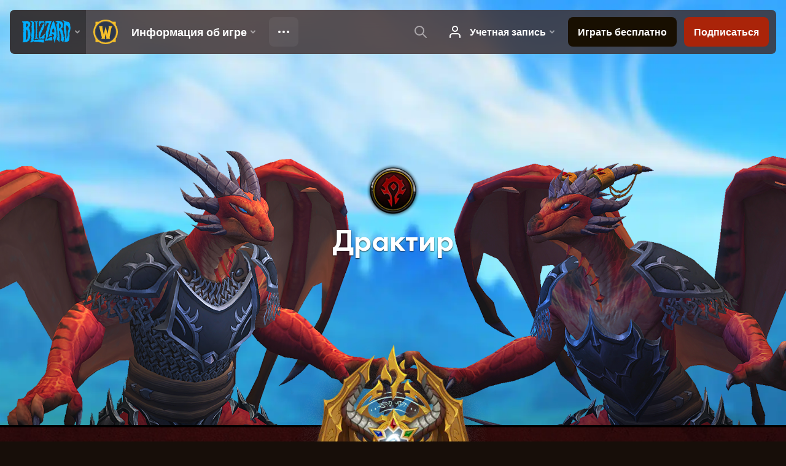

--- FILE ---
content_type: text/html; charset=utf-8
request_url: https://worldofwarcraft.blizzard.com/ru-ru/game/races/dracthyr-horde
body_size: 24808
content:
<!DOCTYPE html><html lang="ru-RU"><head><script type="text/javascript" src="https://assets-bwa.worldofwarcraft.blizzard.com/base-web-components.bf0fd440f284ec48152a.js"></script><title>Драктир</title><script>var optimizelyEnabled = false;
try {
  optimizelyEnabled = JSON.parse('true');
} catch (err) {
  console.log(err);
}
</script><script>var optimizelyLoaded = (function () {
  var OPTIMIZELY_AGENT_LOADED_EVENT = 'OptimizelyWebLoaded';
  var OPTIMIZELY_FULLSTACK_DATAFILE_LOADED_EVENT = 'OptimizelyFullstackDataFileLoaded';

  function initOptimizely() {
    var agentScript = document.createElement('script');
    agentScript.src = 'https://cdn.optimizely.com/js/8521175242.js';
    agentScript.onload = function () {
      optimizelyLoaded = true;
      trigger(OPTIMIZELY_AGENT_LOADED_EVENT);
    };
    document.head.appendChild(agentScript);

    var optimizelySdkKey = '';
    var optimizelySdkEnabled = false;
    try {
      optimizelySdkEnabled = JSON.parse('true');
    } catch (err) {
      console.log(err);
    }
    if (optimizelySdkKey && optimizelySdkEnabled) {
      var dataFileScript = document.createElement('script');
      dataFileScript.src = 'https://cdn.optimizely.com/datafiles/' + optimizelySdkKey + '.json/tag.js';
      dataFileScript.onload = function () {
        trigger(OPTIMIZELY_FULLSTACK_DATAFILE_LOADED_EVENT);
      };
      document.head.appendChild(dataFileScript);
    }
  }

  var optimizelyLoaded = false;
  var COOKIE_CONSENT_EVENT = 'CookieConsentChange';
  var cookieConsentChangeEventListener = window.addEventListener(COOKIE_CONSENT_EVENT, function () {
    if (BlzCookieConsent.isPerformanceStorageAllowed()) {
      initOptimizely();
    }
    window.removeEventListener(COOKIE_CONSENT_EVENT, cookieConsentChangeEventListener);
  });

  return function () {
    return optimizelyLoaded;
  };
})();</script><meta name="viewport" content="width=device-width, initial-scale=1, maximum-scale=1, user-scalable=no"><meta http-equiv="X-UA-Compatible" content="IE=edge"><meta name="referrer" content="no-referrer-when-downgrade"><meta name="description" content="Драктиры в World of Warcraft: их история, способности, доступные классы и не только."/><meta property="fb:app_id" content="175314325675"/><meta property="og:site_name" content="World of Warcraft"/><meta property="og:title" content="Драктир - WoW"/><meta property="og:image" content="https://blz-contentstack-images.akamaized.net/v3/assets/blt3452e3b114fab0cd/blt179150cc89701451/633f2934ec7e18758be5114c/Horde_Visage_T.jpg?auto=webp&amp;quality=75"/><meta property="og:description" content="Драктиры в World of Warcraft: их история, способности, доступные классы и не только."/><meta property="og:url" content="https://worldofwarcraft.blizzard.com/ru-ru/game/races/dracthyr-horde"/><meta name="twitter:card" content="summary_large_image"/><meta name="twitter:site" content="@warcraft"/><link rel="icon" type="image/x-icon" href="https://assets-bwa.worldofwarcraft.blizzard.com/static/wow-icon-32x32.1a38d7c1c3d8df560d53f5c2ad5442c0401edf83.png"><script>(function (w, d, s, l, i) {
  w[l] = w[l] || [];
  w[l].push({ 'gtm.start': new Date().getTime(), event: 'gtm.js' });
  var f = d.getElementsByTagName(s)[0],
    j = d.createElement(s),
    dl = l != 'dataLayer' ? '&l=' + l : '';
  j.async = true;
  j.src = 'https://www.googletagmanager.com/gtm.js?id=' + i + dl;
  f.parentNode.insertBefore(j, f);
})(window, document, 'script', 'dataLayer', 'GTM-TVHPB9J');
</script><link rel="stylesheet" type="text/css" media="screen" href="https://assets-bwa.worldofwarcraft.blizzard.com/css/index.5fb341f96f711dd4ade2aee0e1c3769e630f5849.css"><script>window.__WOW_UI_PUBLIC_PATH__ = 'https://assets-bwa.worldofwarcraft.blizzard.com/';</script><script src="https://assets-bwa.worldofwarcraft.blizzard.com/core.de93880c4434234a2e93.js"></script><script type="text/javascript" id="race-page-mount-initial-state">var racePageInitialState = {"title":"Драктир","meta":{"title":"Драктир","description":"Драктиры в World of Warcraft: их история, способности, доступные классы и не только.","image":{"title":"Horde_Visage_T.jpg","filename":"Horde_Visage_T.jpg","uid":"blt179150cc89701451","url":"https://blz-contentstack-images.akamaized.net/v3/assets/blt3452e3b114fab0cd/blt179150cc89701451/633f2934ec7e18758be5114c/Horde_Visage_T.jpg?auto=webp&quality=75"},"card":"summary"},"masthead":{"title":"Драктир","description":"","subtitle":{"text":"","url":""},"faction_icon":{"width":86,"height":86,"image":{"parent_uid":"bltb524dd1e1bdac6cc","uid":"blt2a1a4929c5f75c84","created_by":"bltc3f426be8073d0e3","updated_by":"bltc3f426be8073d0e3","created_at":"2021-10-15T22:29:14.813Z","updated_at":"2021-10-15T22:29:14.813Z","content_type":"image/png","file_size":"13712","filename":"VGJ2XT8PAJL31531171276190.png","title":"VGJ2XT8PAJL31531171276190.png","ACL":[],"_version":1,"is_dir":false,"tags":[],"publish_details":{"environment":"blt4418a17401c01b36","locale":"ru-ru","time":"2021-12-07T00:00:30.735Z","user":"blt8e45e3b7cfc3143d"},"url":"https://blz-contentstack-images.akamaized.net/v3/assets/blt3452e3b114fab0cd/blt2a1a4929c5f75c84/616a00ba85a779070bc7807a/VGJ2XT8PAJL31531171276190.png"}},"background":{"desktop":{"parent_uid":"bltb524dd1e1bdac6cc","uid":"blt49e7cf08821f35be","created_by":"bltbd9ac9b1c3485aae","updated_by":"bltbd9ac9b1c3485aae","created_at":"2022-09-21T18:55:53.631Z","updated_at":"2022-10-04T09:42:44.679Z","content_type":"image/jpeg","file_size":"133367","filename":"BG_Dracthyr_RacePage.jpg","title":"BG_Dracthyr_RacePage.jpg","ACL":[],"_version":2,"is_dir":false,"tags":[],"description":"","publish_details":{"environment":"blt4418a17401c01b36","locale":"ru-ru","time":"2022-11-15T16:48:39.472Z","user":"bltdd7e3abfb24e69c1"},"url":"https://blz-contentstack-images.akamaized.net/v3/assets/blt3452e3b114fab0cd/blt49e7cf08821f35be/633c0014da1d806602f83f5c/BG_Dracthyr_RacePage.jpg"},"mobile":{"parent_uid":"bltb524dd1e1bdac6cc","uid":"bltb60e467d18fe825b","created_by":"bltbd9ac9b1c3485aae","updated_by":"bltbd9ac9b1c3485aae","created_at":"2022-09-21T23:26:01.794Z","updated_at":"2022-09-21T23:26:01.794Z","content_type":"image/jpeg","file_size":"78057","filename":"BG_Dracthyr_RacePage_Mobile.jpg","title":"BG_Dracthyr_RacePage_Mobile.jpg","ACL":[],"_version":1,"is_dir":false,"tags":[],"publish_details":{"environment":"blt4418a17401c01b36","locale":"ru-ru","time":"2022-11-15T16:48:39.477Z","user":"bltdd7e3abfb24e69c1"},"url":"https://blz-contentstack-images.akamaized.net/v3/assets/blt3452e3b114fab0cd/bltb60e467d18fe825b/632b9d895f39a30d9cedbe0e/BG_Dracthyr_RacePage_Mobile.jpg"}},"art":{"desktop":[{"top":"105%","_metadata":{"uid":"cs6a4401b3809c6926"},"right":"25%","bottom":"100%","left":"10%","height":576,"width":1204,"image":{"parent_uid":"bltb524dd1e1bdac6cc","uid":"blt46e19c7adff87a7e","created_by":"bltbd9ac9b1c3485aae","updated_by":"bltbd9ac9b1c3485aae","created_at":"2022-10-04T09:24:48.464Z","updated_at":"2022-10-04T09:24:48.464Z","content_type":"image/png","file_size":"912221","filename":"Horde_Dracthyr_Left_RacePage.png","title":"Horde_Dracthyr_Left_RacePage.png","ACL":[],"_version":1,"is_dir":false,"tags":[],"publish_details":{"environment":"blt4418a17401c01b36","locale":"ru-ru","time":"2022-11-15T16:49:19.456Z","user":"bltdd7e3abfb24e69c1"},"url":"https://blz-contentstack-images.akamaized.net/v3/assets/blt3452e3b114fab0cd/blt46e19c7adff87a7e/633bfbe0425ea374105b61e7/Horde_Dracthyr_Left_RacePage.png"}},{"top":"105%","_metadata":{"uid":"cs62f7c4482d22762a"},"right":"25%","bottom":"100%","left":"90%","height":576,"width":1204,"image":{"parent_uid":"bltb524dd1e1bdac6cc","uid":"blt41381cef84e18c56","created_by":"bltbd9ac9b1c3485aae","updated_by":"bltbd9ac9b1c3485aae","created_at":"2022-10-04T09:25:00.674Z","updated_at":"2022-10-04T09:25:00.674Z","content_type":"image/png","file_size":"955982","filename":"Horde_Dracthyr_Right_RacePage.png","title":"Horde_Dracthyr_Right_RacePage.png","ACL":[],"_version":1,"is_dir":false,"tags":[],"publish_details":{"environment":"blt4418a17401c01b36","locale":"ru-ru","time":"2022-11-15T16:49:19.461Z","user":"bltdd7e3abfb24e69c1"},"url":"https://blz-contentstack-images.akamaized.net/v3/assets/blt3452e3b114fab0cd/blt41381cef84e18c56/633bfbec1ccd046877c0e55d/Horde_Dracthyr_Right_RacePage.png"}}],"mobile":{"image":{"parent_uid":"bltb524dd1e1bdac6cc","uid":"blte82e86e9179d56d0","created_by":"bltbd9ac9b1c3485aae","updated_by":"bltbd9ac9b1c3485aae","created_at":"2022-09-27T05:19:08.776Z","updated_at":"2022-10-18T18:22:26.847Z","content_type":"image/png","file_size":"1177816","filename":"Horde_Dracthyr_BG_Mobile.png","title":"Horde_Dracthyr_BG_Mobile.png","ACL":[],"_version":6,"is_dir":false,"tags":[],"description":"","publish_details":{"environment":"blt4418a17401c01b36","locale":"ru-ru","time":"2022-11-15T16:49:19.467Z","user":"bltdd7e3abfb24e69c1"},"url":"https://blz-contentstack-images.akamaized.net/v3/assets/blt3452e3b114fab0cd/blte82e86e9179d56d0/634eeee2b81bb7383c9980c7/Horde_Dracthyr_BG_Mobile.png"},"width":1250,"height":860,"top":5,"right":50,"bottom":0,"left":100}},"factionIcon":{"width":86,"height":86,"image":{"parent_uid":"bltb524dd1e1bdac6cc","uid":"blt2a1a4929c5f75c84","created_by":"bltc3f426be8073d0e3","updated_by":"bltc3f426be8073d0e3","created_at":"2021-10-15T22:29:14.813Z","updated_at":"2021-10-15T22:29:14.813Z","content_type":"image/png","file_size":"13712","filename":"VGJ2XT8PAJL31531171276190.png","title":"VGJ2XT8PAJL31531171276190.png","ACL":[],"_version":1,"is_dir":false,"tags":[],"publish_details":{"environment":"blt4418a17401c01b36","locale":"ru-ru","time":"2021-12-07T00:00:30.735Z","user":"blt8e45e3b7cfc3143d"},"url":"https://blz-contentstack-images.akamaized.net/v3/assets/blt3452e3b114fab0cd/blt2a1a4929c5f75c84/616a00ba85a779070bc7807a/VGJ2XT8PAJL31531171276190.png"},"url":"https://blz-contentstack-images.akamaized.net/v3/assets/blt3452e3b114fab0cd/blt2a1a4929c5f75c84/616a00ba85a779070bc7807a/VGJ2XT8PAJL31531171276190.png"}},"overview":{"background":{"parent_uid":"bltb524dd1e1bdac6cc","uid":"blt872cb33eded5d836","created_by":"blt8e45e3b7cfc3143d","updated_by":"blt8e45e3b7cfc3143d","created_at":"2021-10-18T22:15:14.760Z","updated_at":"2021-10-18T22:15:14.760Z","content_type":"image/jpeg","file_size":"468547","filename":"horde_leather_bg.jpg","title":"horde_leather_bg.jpg","ACL":[],"_version":1,"is_dir":false,"tags":[],"publish_details":{"environment":"blt4418a17401c01b36","locale":"ru-ru","time":"2021-12-07T00:00:30.135Z","user":"blt8e45e3b7cfc3143d"},"url":"https://blz-contentstack-images.akamaized.net/v3/assets/blt3452e3b114fab0cd/blt872cb33eded5d836/616df1f219046c4b997494cf/horde_leather_bg.jpg"},"crest":{"height":402,"width":354,"position":{"top":190},"image":{"parent_uid":"bltb524dd1e1bdac6cc","uid":"blt3d327163a476f786","created_by":"bltbd9ac9b1c3485aae","updated_by":"bltbd9ac9b1c3485aae","created_at":"2022-09-21T19:11:47.263Z","updated_at":"2022-09-21T22:36:12.421Z","content_type":"image/png","file_size":"240180","filename":"Crest_Dracthyr_RacePage.png","title":"Crest_Dracthyr_RacePage.png","ACL":[],"_version":3,"is_dir":false,"tags":[],"description":"","publish_details":{"environment":"blt4418a17401c01b36","locale":"ru-ru","time":"2022-11-15T16:41:13.707Z","user":"bltdd7e3abfb24e69c1"},"url":"https://blz-contentstack-images.akamaized.net/v3/assets/blt3452e3b114fab0cd/blt3d327163a476f786/632b91c5251b540e0aea7b81/Crest_Dracthyr_RacePage.png"}},"description":"Нелтарион Хранитель Земли создал этих элитных солдат, наделив их сущностью драконов и быстрым умом смертных, а также способностью менять облик подобно своим старшим братьям. Освободившись от магического сна, драктиры столкнулись с новой угрозой, нависшей над Драконьими островами. Исследуя Запретный Край, они должны вернуть утраченные воспоминания и найти свое место в новом мире.","disclaimer":{"analytics":{"title":"","url":"","event":"","event_label":""},"description":"Для игры за драктира необходимо дополнение Dragonflight.","url":"https://shop.battle.net/product/world-of-warcraft-dragonflight?utm_source=worldofwarcraft.com&utm_campaign=bop-wow-global-dragonflight-buy&utm_medium=internal&utm_content=dracthyr-race-page"},"left_content":{"title":"Доступные классы"},"right_content":{"title":"Расовые способности","items":[{"icon":{"parent_uid":"bltb524dd1e1bdac6cc","uid":"blt342453a75b4709fc","created_by":"bltdd7e3abfb24e69c1","updated_by":"bltdd7e3abfb24e69c1","created_at":"2022-09-26T20:40:36.375Z","updated_at":"2022-09-26T20:40:36.375Z","content_type":"image/jpeg","file_size":"1998","filename":"ability_racial_awakened.jpeg","title":"ability_racial_awakened.jpeg","ACL":[],"_version":1,"is_dir":false,"tags":[],"publish_details":{"environment":"blt4418a17401c01b36","locale":"ru-ru","time":"2022-11-15T16:48:39.494Z","user":"bltdd7e3abfb24e69c1"},"url":"https://blz-contentstack-images.akamaized.net/v3/assets/blt3452e3b114fab0cd/blt342453a75b4709fc/63320e448537f87bfbcdc2f4/ability_racial_awakened.jpeg"},"_metadata":{"uid":"cs0330113aa3832765"},"link":"","tooltip":{"title":"Пробудившийся","description":"Бонус к искусности."}},{"icon":{"parent_uid":"bltb524dd1e1bdac6cc","uid":"blt1411f98851963722","created_by":"bltdd7e3abfb24e69c1","updated_by":"bltdd7e3abfb24e69c1","created_at":"2022-09-26T20:41:39.775Z","updated_at":"2022-09-26T20:41:39.775Z","content_type":"image/jpeg","file_size":"2423","filename":"ability_evoker_discerningeye.jpeg","title":"ability_evoker_discerningeye.jpeg","ACL":[],"_version":1,"is_dir":false,"tags":[],"publish_details":{"environment":"blt4418a17401c01b36","locale":"ru-ru","time":"2022-11-15T16:48:39.499Z","user":"bltdd7e3abfb24e69c1"},"url":"https://blz-contentstack-images.akamaized.net/v3/assets/blt3452e3b114fab0cd/blt1411f98851963722/63320e83399a07678557c03f/ability_evoker_discerningeye.jpeg"},"_metadata":{"uid":"csc5a036ab68a1b4e8"},"link":"","tooltip":{"title":"Прозорливый взгляд","description":"<span>Обостряет восприятие. Повышает вероятность получить редкие материалы при сборе ресурсов.</span>"}},{"icon":{"parent_uid":"bltb524dd1e1bdac6cc","uid":"bltf4b73c2361082e79","created_by":"bltdd7e3abfb24e69c1","updated_by":"bltdd7e3abfb24e69c1","created_at":"2022-09-26T20:43:29.520Z","updated_at":"2022-09-26T20:43:29.520Z","content_type":"image/jpeg","file_size":"2182","filename":"ability_racial_familiarskies.jpeg","title":"ability_racial_familiarskies.jpeg","ACL":[],"_version":1,"is_dir":false,"tags":[],"publish_details":{"environment":"blt4418a17401c01b36","locale":"ru-ru","time":"2022-11-15T16:48:39.503Z","user":"bltdd7e3abfb24e69c1"},"url":"https://blz-contentstack-images.akamaized.net/v3/assets/blt3452e3b114fab0cd/bltf4b73c2361082e79/63320ef1ec7e18758be50f62/ability_racial_familiarskies.jpeg"},"_metadata":{"uid":"cs9ba8ae632cd4a6d1"},"link":"","tooltip":{"title":"Знакомые небеса","description":"Исследуйте весь континент, чтобы увеличить максимальную скорость парения."}},{"icon":{"parent_uid":"bltb524dd1e1bdac6cc","uid":"blt71e7cab6cd755fb0","created_by":"bltdd7e3abfb24e69c1","updated_by":"bltdd7e3abfb24e69c1","created_at":"2022-10-19T17:10:33.949Z","updated_at":"2022-10-19T17:10:33.949Z","content_type":"image/jpeg","file_size":"2398","filename":"ability_racial_glide.jpeg","title":"ability_racial_glide.jpeg","ACL":[],"_version":1,"is_dir":false,"tags":[],"publish_details":{"environment":"blt4418a17401c01b36","locale":"ru-ru","time":"2022-11-15T16:48:39.508Z","user":"bltdd7e3abfb24e69c1"},"url":"https://blz-contentstack-images.akamaized.net/v3/assets/blt3452e3b114fab0cd/blt71e7cab6cd755fb0/63502f89c3b2be3d36ed103c/ability_racial_glide.jpeg"},"link":"","tooltip":{"title":"Планирование","description":"<span>При активации уменьшает скорость падения.</span>"},"_metadata":{"uid":"cs1d272269a0d358be"}},{"icon":{"parent_uid":"bltb524dd1e1bdac6cc","uid":"blt607b6b254d8523d9","created_by":"bltdd7e3abfb24e69c1","updated_by":"bltdd7e3abfb24e69c1","created_at":"2022-09-26T20:43:53.626Z","updated_at":"2022-09-26T20:43:53.626Z","content_type":"image/jpeg","file_size":"2349","filename":"ability_racial_soar.jpeg","title":"ability_racial_soar.jpeg","ACL":[],"_version":1,"is_dir":false,"tags":[],"publish_details":{"environment":"blt4418a17401c01b36","locale":"ru-ru","time":"2022-11-15T16:48:39.512Z","user":"bltdd7e3abfb24e69c1"},"url":"https://blz-contentstack-images.akamaized.net/v3/assets/blt3452e3b114fab0cd/blt607b6b254d8523d9/63320f09ed7dcc6a00280298/ability_racial_soar.jpeg"},"_metadata":{"uid":"csa9e2e6ec72975a7c"},"link":"","tooltip":{"title":"Парение","description":"<span>Вы собираетесь с силами и взмываете в воздух.</span>"}},{"icon":{"parent_uid":"bltb524dd1e1bdac6cc","uid":"blt90653ba9a4982292","created_by":"bltdd7e3abfb24e69c1","updated_by":"bltdd7e3abfb24e69c1","created_at":"2022-09-26T20:44:40.479Z","updated_at":"2022-09-26T20:44:40.479Z","content_type":"image/jpeg","file_size":"2169","filename":"ability_racial_tailswipe.jpeg","title":"ability_racial_tailswipe.jpeg","ACL":[],"_version":1,"is_dir":false,"tags":[],"publish_details":{"environment":"blt4418a17401c01b36","locale":"ru-ru","time":"2022-11-15T16:48:39.517Z","user":"bltdd7e3abfb24e69c1"},"url":"https://blz-contentstack-images.akamaized.net/v3/assets/blt3452e3b114fab0cd/blt90653ba9a4982292/63320f38b8dbde69f52797fe/ability_racial_tailswipe.jpeg"},"_metadata":{"uid":"cs68893da08ec6b24f"},"link":"","tooltip":{"title":"Удар хвостом","description":"<span>Вы бьете хвостом, подбрасывая ближайших противников в воздух.</span>"}},{"icon":{"parent_uid":"bltb524dd1e1bdac6cc","uid":"blt2d325c9087a203ba","created_by":"bltdd7e3abfb24e69c1","updated_by":"bltdd7e3abfb24e69c1","created_at":"2022-10-18T05:11:52.952Z","updated_at":"2022-10-18T05:11:52.952Z","content_type":"image/jpeg","file_size":"2765","filename":"ability_racial_visage.jpeg","title":"ability_racial_visage.jpeg","ACL":[],"_version":1,"is_dir":false,"tags":[],"publish_details":{"environment":"blt4418a17401c01b36","locale":"ru-ru","time":"2022-11-15T16:48:39.521Z","user":"bltdd7e3abfb24e69c1"},"url":"https://blz-contentstack-images.akamaized.net/v3/assets/blt3452e3b114fab0cd/blt2d325c9087a203ba/634e3598cd229e3bb8dd54fd/ability_racial_visage.jpeg"},"_metadata":{"uid":"cs612030bf8b9cb8f2"},"link":"","tooltip":{"title":"Облик человека","description":"<p>Позволяет выбрать облик драктира или человека.</p><p>Облик человека лучится магией, что существенно повышает скорость восстановления здоровья вашей группы вне боя.</p>"}},{"icon":{"uid":"blt72d258536f730b96","created_by":"blt1ded126e86c9e037","updated_by":"blt1ded126e86c9e037","created_at":"2022-11-01T03:37:30.638Z","updated_at":"2022-11-01T03:37:30.638Z","content_type":"image/jpeg","file_size":"2256","filename":"ability_racial_wingbuffet.jpg","title":"ability_racial_wingbuffet.jpg","ACL":[],"_version":1,"parent_uid":null,"is_dir":false,"tags":[],"publish_details":{"environment":"blt4418a17401c01b36","locale":"ru-ru","time":"2022-11-15T16:48:39.526Z","user":"bltdd7e3abfb24e69c1"},"url":"https://blz-contentstack-images.akamaized.net/v3/assets/blt3452e3b114fab0cd/blt72d258536f730b96/6360947ab81bb7383c9982fc/ability_racial_wingbuffet.jpg"},"link":"","tooltip":{"title":"Удар крылом","description":"<span>Вы бьете крыльями, отбрасывая находящихся перед вами противников.</span>"},"_metadata":{"uid":"cs68da144adca6ea64"}}]},"leftContent":{"title":"Доступные классы","items":[{"icon":{"url":"https://render.worldofwarcraft.com/us/icons/56/classicon_warrior.jpg"},"link":"/game/classes/warrior","tooltip":{"title":"Воин","description":"В годы войны герои каждого из народов желали овладеть искусством боя. Воины сильны, обладают отличными лидерскими качествами и прекрасно умеют обращаться с оружием и доспехами. Все это позволяет им наносить врагу серьезный урон в славной битве. "}},{"icon":{"url":"https://render.worldofwarcraft.com/us/icons/56/classicon_hunter.jpg"},"link":"/game/classes/hunter","tooltip":{"title":"Охотник","description":"Те, кто слышат странный зов, меняют домашний уют на жестокий первобытный мир. И те, кто выносят тяготы новой жизни, становятся охотниками. "}},{"icon":{"url":"https://render.worldofwarcraft.com/us/icons/56/classicon_mage.jpg"},"link":"/game/classes/mage","tooltip":{"title":"Маг","description":"Дисциплинированные ученики, наделенные острым умом, могут избрать путь мага. Тайное волшебство, доступное магу, сильно и очень опасно. Оно открывается только достойным."}},{"icon":{"url":"https://render.worldofwarcraft.com/us/icons/56/classicon_rogue.jpg"},"link":"/game/classes/rogue","tooltip":{"title":"Разбойник","description":"Честь разбойника можно купить за золото, а единственный кодекс, которому он следует — договор. Наемники, свободные от предубеждений и совести, полагаются на жестокие и эффективные приемы."}},{"icon":{"url":"https://render.worldofwarcraft.com/us/icons/56/classicon_priest.jpg"},"link":"/game/classes/priest","tooltip":{"title":"Жрец","description":"Жрецы посвящают себя духовной жизни и доказывают крепость веры, служа своему народу. Тысячелетия назад они покинули покой храмов и уют святилищ, чтобы поддержать своих друзей на полях боя. "}},{"icon":{"url":"https://render.worldofwarcraft.com/us/icons/56/classicon_warlock.jpg"},"link":"/game/classes/warlock","tooltip":{"title":"Чернокнижник","description":"Столкнувшись с демонами, большинство героев видят лишь смерть. Чернокнижники видят огромные возможности. Их цель — власть, в ее достижении им помогают темные искусства. Эти колдуны призывают демонов, которые сражаются на их стороне."}},{"icon":{"url":"https://render.worldofwarcraft.com/us/icons/56/classicon_evoker.jpg"},"link":"/game/classes/evoker","tooltip":{"title":"Пробудитель","description":"Драктиры-пробудители были созданы, чтобы управлять магией всех драконьих родов. Теперь они обрели свободу и ищут свое место на Азероте."}}]},"rightContent":{"title":"Расовые способности","items":[{"icon":{"parent_uid":"bltb524dd1e1bdac6cc","uid":"blt342453a75b4709fc","created_by":"bltdd7e3abfb24e69c1","updated_by":"bltdd7e3abfb24e69c1","created_at":"2022-09-26T20:40:36.375Z","updated_at":"2022-09-26T20:40:36.375Z","content_type":"image/jpeg","file_size":"1998","filename":"ability_racial_awakened.jpeg","title":"ability_racial_awakened.jpeg","ACL":[],"_version":1,"is_dir":false,"tags":[],"publish_details":{"environment":"blt4418a17401c01b36","locale":"ru-ru","time":"2022-11-15T16:48:39.494Z","user":"bltdd7e3abfb24e69c1"},"url":"https://blz-contentstack-images.akamaized.net/v3/assets/blt3452e3b114fab0cd/blt342453a75b4709fc/63320e448537f87bfbcdc2f4/ability_racial_awakened.jpeg"},"_metadata":{"uid":"cs0330113aa3832765"},"link":"","tooltip":{"title":"Пробудившийся","description":"Бонус к искусности."}},{"icon":{"parent_uid":"bltb524dd1e1bdac6cc","uid":"blt1411f98851963722","created_by":"bltdd7e3abfb24e69c1","updated_by":"bltdd7e3abfb24e69c1","created_at":"2022-09-26T20:41:39.775Z","updated_at":"2022-09-26T20:41:39.775Z","content_type":"image/jpeg","file_size":"2423","filename":"ability_evoker_discerningeye.jpeg","title":"ability_evoker_discerningeye.jpeg","ACL":[],"_version":1,"is_dir":false,"tags":[],"publish_details":{"environment":"blt4418a17401c01b36","locale":"ru-ru","time":"2022-11-15T16:48:39.499Z","user":"bltdd7e3abfb24e69c1"},"url":"https://blz-contentstack-images.akamaized.net/v3/assets/blt3452e3b114fab0cd/blt1411f98851963722/63320e83399a07678557c03f/ability_evoker_discerningeye.jpeg"},"_metadata":{"uid":"csc5a036ab68a1b4e8"},"link":"","tooltip":{"title":"Прозорливый взгляд","description":"<span>Обостряет восприятие. Повышает вероятность получить редкие материалы при сборе ресурсов.</span>"}},{"icon":{"parent_uid":"bltb524dd1e1bdac6cc","uid":"bltf4b73c2361082e79","created_by":"bltdd7e3abfb24e69c1","updated_by":"bltdd7e3abfb24e69c1","created_at":"2022-09-26T20:43:29.520Z","updated_at":"2022-09-26T20:43:29.520Z","content_type":"image/jpeg","file_size":"2182","filename":"ability_racial_familiarskies.jpeg","title":"ability_racial_familiarskies.jpeg","ACL":[],"_version":1,"is_dir":false,"tags":[],"publish_details":{"environment":"blt4418a17401c01b36","locale":"ru-ru","time":"2022-11-15T16:48:39.503Z","user":"bltdd7e3abfb24e69c1"},"url":"https://blz-contentstack-images.akamaized.net/v3/assets/blt3452e3b114fab0cd/bltf4b73c2361082e79/63320ef1ec7e18758be50f62/ability_racial_familiarskies.jpeg"},"_metadata":{"uid":"cs9ba8ae632cd4a6d1"},"link":"","tooltip":{"title":"Знакомые небеса","description":"Исследуйте весь континент, чтобы увеличить максимальную скорость парения."}},{"icon":{"parent_uid":"bltb524dd1e1bdac6cc","uid":"blt71e7cab6cd755fb0","created_by":"bltdd7e3abfb24e69c1","updated_by":"bltdd7e3abfb24e69c1","created_at":"2022-10-19T17:10:33.949Z","updated_at":"2022-10-19T17:10:33.949Z","content_type":"image/jpeg","file_size":"2398","filename":"ability_racial_glide.jpeg","title":"ability_racial_glide.jpeg","ACL":[],"_version":1,"is_dir":false,"tags":[],"publish_details":{"environment":"blt4418a17401c01b36","locale":"ru-ru","time":"2022-11-15T16:48:39.508Z","user":"bltdd7e3abfb24e69c1"},"url":"https://blz-contentstack-images.akamaized.net/v3/assets/blt3452e3b114fab0cd/blt71e7cab6cd755fb0/63502f89c3b2be3d36ed103c/ability_racial_glide.jpeg"},"link":"","tooltip":{"title":"Планирование","description":"<span>При активации уменьшает скорость падения.</span>"},"_metadata":{"uid":"cs1d272269a0d358be"}},{"icon":{"parent_uid":"bltb524dd1e1bdac6cc","uid":"blt607b6b254d8523d9","created_by":"bltdd7e3abfb24e69c1","updated_by":"bltdd7e3abfb24e69c1","created_at":"2022-09-26T20:43:53.626Z","updated_at":"2022-09-26T20:43:53.626Z","content_type":"image/jpeg","file_size":"2349","filename":"ability_racial_soar.jpeg","title":"ability_racial_soar.jpeg","ACL":[],"_version":1,"is_dir":false,"tags":[],"publish_details":{"environment":"blt4418a17401c01b36","locale":"ru-ru","time":"2022-11-15T16:48:39.512Z","user":"bltdd7e3abfb24e69c1"},"url":"https://blz-contentstack-images.akamaized.net/v3/assets/blt3452e3b114fab0cd/blt607b6b254d8523d9/63320f09ed7dcc6a00280298/ability_racial_soar.jpeg"},"_metadata":{"uid":"csa9e2e6ec72975a7c"},"link":"","tooltip":{"title":"Парение","description":"<span>Вы собираетесь с силами и взмываете в воздух.</span>"}},{"icon":{"parent_uid":"bltb524dd1e1bdac6cc","uid":"blt90653ba9a4982292","created_by":"bltdd7e3abfb24e69c1","updated_by":"bltdd7e3abfb24e69c1","created_at":"2022-09-26T20:44:40.479Z","updated_at":"2022-09-26T20:44:40.479Z","content_type":"image/jpeg","file_size":"2169","filename":"ability_racial_tailswipe.jpeg","title":"ability_racial_tailswipe.jpeg","ACL":[],"_version":1,"is_dir":false,"tags":[],"publish_details":{"environment":"blt4418a17401c01b36","locale":"ru-ru","time":"2022-11-15T16:48:39.517Z","user":"bltdd7e3abfb24e69c1"},"url":"https://blz-contentstack-images.akamaized.net/v3/assets/blt3452e3b114fab0cd/blt90653ba9a4982292/63320f38b8dbde69f52797fe/ability_racial_tailswipe.jpeg"},"_metadata":{"uid":"cs68893da08ec6b24f"},"link":"","tooltip":{"title":"Удар хвостом","description":"<span>Вы бьете хвостом, подбрасывая ближайших противников в воздух.</span>"}},{"icon":{"parent_uid":"bltb524dd1e1bdac6cc","uid":"blt2d325c9087a203ba","created_by":"bltdd7e3abfb24e69c1","updated_by":"bltdd7e3abfb24e69c1","created_at":"2022-10-18T05:11:52.952Z","updated_at":"2022-10-18T05:11:52.952Z","content_type":"image/jpeg","file_size":"2765","filename":"ability_racial_visage.jpeg","title":"ability_racial_visage.jpeg","ACL":[],"_version":1,"is_dir":false,"tags":[],"publish_details":{"environment":"blt4418a17401c01b36","locale":"ru-ru","time":"2022-11-15T16:48:39.521Z","user":"bltdd7e3abfb24e69c1"},"url":"https://blz-contentstack-images.akamaized.net/v3/assets/blt3452e3b114fab0cd/blt2d325c9087a203ba/634e3598cd229e3bb8dd54fd/ability_racial_visage.jpeg"},"_metadata":{"uid":"cs612030bf8b9cb8f2"},"link":"","tooltip":{"title":"Облик человека","description":"<p>Позволяет выбрать облик драктира или человека.</p><p>Облик человека лучится магией, что существенно повышает скорость восстановления здоровья вашей группы вне боя.</p>"}},{"icon":{"uid":"blt72d258536f730b96","created_by":"blt1ded126e86c9e037","updated_by":"blt1ded126e86c9e037","created_at":"2022-11-01T03:37:30.638Z","updated_at":"2022-11-01T03:37:30.638Z","content_type":"image/jpeg","file_size":"2256","filename":"ability_racial_wingbuffet.jpg","title":"ability_racial_wingbuffet.jpg","ACL":[],"_version":1,"parent_uid":null,"is_dir":false,"tags":[],"publish_details":{"environment":"blt4418a17401c01b36","locale":"ru-ru","time":"2022-11-15T16:48:39.526Z","user":"bltdd7e3abfb24e69c1"},"url":"https://blz-contentstack-images.akamaized.net/v3/assets/blt3452e3b114fab0cd/blt72d258536f730b96/6360947ab81bb7383c9982fc/ability_racial_wingbuffet.jpg"},"link":"","tooltip":{"title":"Удар крылом","description":"<span>Вы бьете крыльями, отбрасывая находящихся перед вами противников.</span>"},"_metadata":{"uid":"cs68da144adca6ea64"}}]}},"recruitment":{"title":"","description":"","background":null,"steps":[]},"details":{"background":{"parent_uid":"bltb524dd1e1bdac6cc","uid":"blt872cb33eded5d836","created_by":"blt8e45e3b7cfc3143d","updated_by":"blt8e45e3b7cfc3143d","created_at":"2021-10-18T22:15:14.760Z","updated_at":"2021-10-18T22:15:14.760Z","content_type":"image/jpeg","file_size":"468547","filename":"horde_leather_bg.jpg","title":"horde_leather_bg.jpg","ACL":[],"_version":1,"is_dir":false,"tags":[],"publish_details":{"environment":"blt4418a17401c01b36","locale":"ru-ru","time":"2021-12-07T00:00:30.135Z","user":"blt8e45e3b7cfc3143d"},"url":"https://blz-contentstack-images.akamaized.net/v3/assets/blt3452e3b114fab0cd/blt872cb33eded5d836/616df1f219046c4b997494cf/horde_leather_bg.jpg"},"cards":[{"description":"<p>Драконьи острова, насыщенные магией стихий и энергией жизни Азерота, пробуждаются вновь, а вместе с ними — любопытные драктиры, которым уже хочется исследовать древние чудеса этих земель и раскрыть давно забытые тайны.</p>","displayTitle":"Родной континент: Драконьи острова","thumbnail":{"title":"Dragon-Isles-s.jpg","filename":"Dragon-Isles-s.jpg","uid":"blt048a00124412b1e4","url":"https://blz-contentstack-images.akamaized.net/v3/assets/blt3452e3b114fab0cd/blt048a00124412b1e4/633288c01ccd046877c0e3f7/Dragon-Isles-s.jpg?auto=webp&quality=75"},"image":{"description":"","title":"Dragon-Isles.jpg","filename":"Dracthyr_Homeland.jpg","uid":"blt6a23463785104e90","url":"https://blz-contentstack-images.akamaized.net/v3/assets/blt3452e3b114fab0cd/blt6a23463785104e90/633f25d7b8dbde69f52799e7/Dracthyr_Homeland.jpg?auto=webp&quality=75"},"type":"image","displayType":""},{"description":"Наездники-драктиры ценят этих благородных зверей за выносливость, позволяющую им выдерживать даже пламя драконов.","displayTitle":"Расовое средство передвижения: ворквин","thumbnail":{"description":"","title":"Dracthyr_Mount_T.jpg","filename":"Dracthyr_Mount_T.jpg","uid":"bltcfa7b57a0a4d5430","url":"https://blz-contentstack-images.akamaized.net/v3/assets/blt3452e3b114fab0cd/bltcfa7b57a0a4d5430/642614a4fac1726ff56fbe6c/Dracthyr_Mount_T.jpg?auto=webp&quality=75"},"image":{"description":"","title":"Dracthyr_Mount","filename":"Dracthyr_Mount.jpg","uid":"blt2dcd5f7f277dc90d","url":"https://blz-contentstack-images.akamaized.net/v3/assets/blt3452e3b114fab0cd/blt2dcd5f7f277dc90d/633f26093917977bfd986271/Dracthyr_Mount.jpg?auto=webp&quality=75"},"type":"image","displayType":""},{"description":"<p>Драктиры могут принимать один из двух настраиваемых обликов, переключаясь между формами гуманоида и грозного дракона, чтобы преодолеть все препятствия и дать отпор недругам.</p>","displayTitle":"Облик","thumbnail":{"title":"Horde_Visage_T.jpg","filename":"Horde_Visage_T.jpg","uid":"blt766673ebca4a09ee","url":"https://blz-contentstack-images.akamaized.net/v3/assets/blt3452e3b114fab0cd/blt766673ebca4a09ee/633f2970399a07678557c22f/Horde_Visage_T.jpg?auto=webp&quality=75"},"image":{"title":"Horde_Visage.jpg","filename":"Horde_Visage.jpg","uid":"bltb867d827615e17bb","url":"https://blz-contentstack-images.akamaized.net/v3/assets/blt3452e3b114fab0cd/bltb867d827615e17bb/633f29793917977bfd986275/Horde_Visage.jpg?auto=webp&quality=75"},"type":"image","displayType":""},{"description":"<p>Хотя предводитель Темных Когтей видит в Орде лишь сборище неорганизованных отщепенцев и изгоев, дракомандир Золомолот восхищается тем, что ее новых союзников объединяет желание стать лучше и жить, опираясь на принципы чести, и она рада сражаться с ними плечом к плечу.</p>","displayTitle":"Лидер: дракомандир Золомолот","thumbnail":{"description":"","title":"Leader_Horde_T.jpg","filename":"Leader_Horde_T.jpg","uid":"blt45703bcdcb282705","url":"https://blz-contentstack-images.akamaized.net/v3/assets/blt3452e3b114fab0cd/blt45703bcdcb282705/6344fa2b3debb436bf972811/Leader_Horde_T.jpg?auto=webp&quality=75"},"image":{"description":"","title":"Leader_Horde.jpg","filename":"Leader_Horde.jpg","uid":"blt7240218c4d47d6c6","url":"https://blz-contentstack-images.akamaized.net/v3/assets/blt3452e3b114fab0cd/blt7240218c4d47d6c6/6344fa363debb436bf972813/Leader_Horde.jpg?auto=webp&quality=75"},"type":"image","displayType":""}]},"moreRaces":{"title":"Другие расы","races":[{"link":"/game/races/human","title":"Люди","image":{"url":"https://blz-contentstack-images.akamaized.net/v3/assets/blt3452e3b114fab0cd/blt272a38ad27f37328/682b6c7423403a6e3f16f4e5/Human.png","back":"https://blz-contentstack-images.akamaized.net/v3/assets/blt3452e3b114fab0cd/blte097d3ac18c5b8ed/6165ec51ff59d903990f26e3/EE3E9KVL9ROW1613677289232.png","front":"https://blz-contentstack-images.akamaized.net/v3/assets/blt3452e3b114fab0cd/blt90f94cfed205bccd/6165ec480e274669d2eec000/A2EOMS3WFGN81613677289710.png"},"faction":"ALLIANCE","sort":0,"frontImageUrl":"https://blz-contentstack-images.akamaized.net/v3/assets/blt3452e3b114fab0cd/blt90f94cfed205bccd/6165ec480e274669d2eec000/A2EOMS3WFGN81613677289710.png","backImageUrl":"https://blz-contentstack-images.akamaized.net/v3/assets/blt3452e3b114fab0cd/blte097d3ac18c5b8ed/6165ec51ff59d903990f26e3/EE3E9KVL9ROW1613677289232.png"},{"link":"/game/races/dwarf","title":"Дворфы","image":{"url":"https://blz-contentstack-images.akamaized.net/v3/assets/blt3452e3b114fab0cd/bltbfb7f37c16b14f90/682b6c7428988a617682dfed/Dwarf.png","back":"https://blz-contentstack-images.akamaized.net/v3/assets/blt3452e3b114fab0cd/bltad40c8b16ba5146c/6165db02ff59d903990f26dd/3BSJB91SIUBO1613677288515.png","front":"https://blz-contentstack-images.akamaized.net/v3/assets/blt3452e3b114fab0cd/blt38637fbd8657e20f/6165db1f35f1b36b742c73d7/JN8G2I7WXND91613677288415.png"},"faction":"ALLIANCE","sort":1,"frontImageUrl":"https://blz-contentstack-images.akamaized.net/v3/assets/blt3452e3b114fab0cd/blt38637fbd8657e20f/6165db1f35f1b36b742c73d7/JN8G2I7WXND91613677288415.png","backImageUrl":"https://blz-contentstack-images.akamaized.net/v3/assets/blt3452e3b114fab0cd/bltad40c8b16ba5146c/6165db02ff59d903990f26dd/3BSJB91SIUBO1613677288515.png"},{"link":"/game/races/night-elf","title":"Ночные эльфы","image":{"url":"https://blz-contentstack-images.akamaized.net/v3/assets/blt3452e3b114fab0cd/blt0140ed3547d708db/682b6c7498d9912d26d86213/NightElf.png","back":"https://blz-contentstack-images.akamaized.net/v3/assets/blt3452e3b114fab0cd/bltdd9c3bc7630ea097/6165ee1b85a779070bc77f55/A62H0NRB056O1613677289519.png","front":"https://blz-contentstack-images.akamaized.net/v3/assets/blt3452e3b114fab0cd/blt7f04552a2691e393/6165ee133bdb9b4e09e6fede/4BI4O6C80PDY1613677289562.png"},"faction":"ALLIANCE","sort":2,"frontImageUrl":"https://blz-contentstack-images.akamaized.net/v3/assets/blt3452e3b114fab0cd/blt7f04552a2691e393/6165ee133bdb9b4e09e6fede/4BI4O6C80PDY1613677289562.png","backImageUrl":"https://blz-contentstack-images.akamaized.net/v3/assets/blt3452e3b114fab0cd/bltdd9c3bc7630ea097/6165ee1b85a779070bc77f55/A62H0NRB056O1613677289519.png"},{"link":"/game/races/gnome","title":"Гномы","image":{"url":"https://blz-contentstack-images.akamaized.net/v3/assets/blt3452e3b114fab0cd/bltee4327ab01c9bab5/682b6c73ca63593586147c29/gNOME.png","back":"https://blz-contentstack-images.akamaized.net/v3/assets/blt3452e3b114fab0cd/blt5440cbe6b11972e4/6165e787c7341a058edee6c1/ZGHFCTYH33H41613677288710.png","front":"https://blz-contentstack-images.akamaized.net/v3/assets/blt3452e3b114fab0cd/blt93198cc5b22530ea/6165e77da617d74bae317fc6/LARL0RWPNTCE1613677288712.png"},"faction":"ALLIANCE","sort":3,"frontImageUrl":"https://blz-contentstack-images.akamaized.net/v3/assets/blt3452e3b114fab0cd/blt93198cc5b22530ea/6165e77da617d74bae317fc6/LARL0RWPNTCE1613677288712.png","backImageUrl":"https://blz-contentstack-images.akamaized.net/v3/assets/blt3452e3b114fab0cd/blt5440cbe6b11972e4/6165e787c7341a058edee6c1/ZGHFCTYH33H41613677288710.png"},{"link":"/game/races/draenei","title":"Дренеи","image":{"url":"https://blz-contentstack-images.akamaized.net/v3/assets/blt3452e3b114fab0cd/blt6b343d73acd25277/682b6c744ed3ffac805337ec/Dranei.png","back":"https://blz-contentstack-images.akamaized.net/v3/assets/blt3452e3b114fab0cd/bltaa05ccbc03665b8a/6165d8d942066603940a694c/45IZ8X7GQBN61613677287660.png","front":"https://blz-contentstack-images.akamaized.net/v3/assets/blt3452e3b114fab0cd/bltab54817b335f8d66/6165d8fa4f993f07169593b3/JZ5E7I40X93W1613677288096.png"},"faction":"ALLIANCE","sort":4,"frontImageUrl":"https://blz-contentstack-images.akamaized.net/v3/assets/blt3452e3b114fab0cd/bltab54817b335f8d66/6165d8fa4f993f07169593b3/JZ5E7I40X93W1613677288096.png","backImageUrl":"https://blz-contentstack-images.akamaized.net/v3/assets/blt3452e3b114fab0cd/bltaa05ccbc03665b8a/6165d8d942066603940a694c/45IZ8X7GQBN61613677287660.png"},{"link":"/game/races/worgen","title":"Воргены","image":{"url":"https://blz-contentstack-images.akamaized.net/v3/assets/blt3452e3b114fab0cd/bltd7c03761e81f8137/682b6c7323403a416f16f4e1/Worgen.png","back":"https://blz-contentstack-images.akamaized.net/v3/assets/blt3452e3b114fab0cd/bltb5ef3dd6028a3ed3/6165f0f78da28366acf10a8a/86JM0JQ05EZ21613677292143.png","front":"https://blz-contentstack-images.akamaized.net/v3/assets/blt3452e3b114fab0cd/blt23b62c53348a07ab/6165f0f019046c4b997492f4/NSSBNCFQMPJZ1613677292542.png"},"faction":"ALLIANCE","sort":5,"frontImageUrl":"https://blz-contentstack-images.akamaized.net/v3/assets/blt3452e3b114fab0cd/blt23b62c53348a07ab/6165f0f019046c4b997492f4/NSSBNCFQMPJZ1613677292542.png","backImageUrl":"https://blz-contentstack-images.akamaized.net/v3/assets/blt3452e3b114fab0cd/bltb5ef3dd6028a3ed3/6165f0f78da28366acf10a8a/86JM0JQ05EZ21613677292143.png"},{"link":"/game/races/pandaren-alliance","title":"Пандарены","image":{"url":"https://blz-contentstack-images.akamaized.net/v3/assets/blt3452e3b114fab0cd/blt962bf7d7289bad5f/682b6c73d5acb5e68a2501c4/Pandaren_Alliance.png","back":"https://blz-contentstack-images.akamaized.net/v3/assets/blt3452e3b114fab0cd/bltae668670e264a011/616daa1b4d5a4b1063b3743f/races_card_art_pandaren_alliance.png"},"faction":"ALLIANCE","sort":6,"backImageUrl":"https://blz-contentstack-images.akamaized.net/v3/assets/blt3452e3b114fab0cd/bltae668670e264a011/616daa1b4d5a4b1063b3743f/races_card_art_pandaren_alliance.png"},{"link":"/game/races/dracthyr-alliance","title":"Драктиры","image":{"url":"https://blz-contentstack-images.akamaized.net/v3/assets/blt3452e3b114fab0cd/blt42d8d2b3243b13a5/682b6c74bd7bfb4f709f758c/Dracthyr_Alliance.png","back":"https://blz-contentstack-images.akamaized.net/v3/assets/blt3452e3b114fab0cd/bltd824bc3db4735ec0/632b5b19f581050de00360fb/Alliance_Dracthyr_BG.png","front":"https://blz-contentstack-images.akamaized.net/v3/assets/blt3452e3b114fab0cd/blt4896464edaec6583/632b5b04a633280e74dc286d/Alliance_Dracthyr_FG.png"},"faction":"ALLIANCE","sort":7,"frontImageUrl":"https://blz-contentstack-images.akamaized.net/v3/assets/blt3452e3b114fab0cd/blt4896464edaec6583/632b5b04a633280e74dc286d/Alliance_Dracthyr_FG.png","backImageUrl":"https://blz-contentstack-images.akamaized.net/v3/assets/blt3452e3b114fab0cd/bltd824bc3db4735ec0/632b5b19f581050de00360fb/Alliance_Dracthyr_BG.png"},{"link":"/game/races/void-elf","title":"Эльфы Бездны","image":{"url":"https://blz-contentstack-images.akamaized.net/v3/assets/blt3452e3b114fab0cd/bltf724873d431b4cb9/682b6c626ea2dd4c1f217c32/VoidElf.png","back":"https://blz-contentstack-images.akamaized.net/v3/assets/blt3452e3b114fab0cd/blt35fc0c273a35bbf2/6165f0589b9d9e0157b98bd6/15H3ECGHPZG21533927442699.png","front":"https://blz-contentstack-images.akamaized.net/v3/assets/blt3452e3b114fab0cd/blt0786670f7149c804/6165f04e0e274669d2eec00c/EZ4UC404L5BZ1533927442765.png"},"faction":"ALLIANCE","subFaction":"ALLIANCE_ALLIED_RACE","sort":7,"frontImageUrl":"https://blz-contentstack-images.akamaized.net/v3/assets/blt3452e3b114fab0cd/blt0786670f7149c804/6165f04e0e274669d2eec00c/EZ4UC404L5BZ1533927442765.png","backImageUrl":"https://blz-contentstack-images.akamaized.net/v3/assets/blt3452e3b114fab0cd/blt35fc0c273a35bbf2/6165f0589b9d9e0157b98bd6/15H3ECGHPZG21533927442699.png"},{"link":"/game/races/lightforged-draenei","title":"Озаренные дренеи","image":{"url":"https://blz-contentstack-images.akamaized.net/v3/assets/blt3452e3b114fab0cd/blt4a74fb6e0f248290/682b6c6304555b6d7c1d9a14/LightforgedDranei.png","back":"https://blz-contentstack-images.akamaized.net/v3/assets/blt3452e3b114fab0cd/blt5f7811c7667ec50e/6165ed119f3ef74e02a20bfb/TJ9TU2EJGMQD1533927441444.png","front":"https://blz-contentstack-images.akamaized.net/v3/assets/blt3452e3b114fab0cd/blt8290a7e86b7ccdd6/6165ed0640563f0586661091/B3RJR6N7UVR51533927441620.png"},"faction":"ALLIANCE","subFaction":"ALLIANCE_ALLIED_RACE","sort":8,"frontImageUrl":"https://blz-contentstack-images.akamaized.net/v3/assets/blt3452e3b114fab0cd/blt8290a7e86b7ccdd6/6165ed0640563f0586661091/B3RJR6N7UVR51533927441620.png","backImageUrl":"https://blz-contentstack-images.akamaized.net/v3/assets/blt3452e3b114fab0cd/blt5f7811c7667ec50e/6165ed119f3ef74e02a20bfb/TJ9TU2EJGMQD1533927441444.png"},{"link":"/game/races/dark-iron-dwarf","title":"Дворфы Черного Железа","image":{"url":"https://blz-contentstack-images.akamaized.net/v3/assets/blt3452e3b114fab0cd/bltbebd9701b648dedb/682b6c69a6d4b0481e3de802/DarkIronDwarf.png","back":"https://blz-contentstack-images.akamaized.net/v3/assets/blt3452e3b114fab0cd/blt800d90d1ff94cf78/6165d85d19046c4b997492e4/7W9RAE19S4SZ1533927440513.png","front":"https://blz-contentstack-images.akamaized.net/v3/assets/blt3452e3b114fab0cd/blt8252296ffe1e87d5/6165d802ce267e66ae2fe846/4SMM0ZA4JETW1533927440560.png"},"faction":"ALLIANCE","subFaction":"ALLIANCE_ALLIED_RACE","sort":9,"frontImageUrl":"https://blz-contentstack-images.akamaized.net/v3/assets/blt3452e3b114fab0cd/blt8252296ffe1e87d5/6165d802ce267e66ae2fe846/4SMM0ZA4JETW1533927440560.png","backImageUrl":"https://blz-contentstack-images.akamaized.net/v3/assets/blt3452e3b114fab0cd/blt800d90d1ff94cf78/6165d85d19046c4b997492e4/7W9RAE19S4SZ1533927440513.png"},{"link":"/game/races/kul-tiran","title":"Култирасцы","image":{"url":"https://blz-contentstack-images.akamaized.net/v3/assets/blt3452e3b114fab0cd/blt3394808c911802b9/682b6c63d5acb52f592501c0/Kultiran.png","back":"https://blz-contentstack-images.akamaized.net/v3/assets/blt3452e3b114fab0cd/blta145dfe5b0e77cf7/6165ecb00e274669d2eec004/VRV4QPLLVYV91549479456219.png","front":"https://blz-contentstack-images.akamaized.net/v3/assets/blt3452e3b114fab0cd/blt0d5a78cce2d227c0/6165eca56072a1015120114e/XPUAHIW8CRP41549479456294.png"},"faction":"ALLIANCE","subFaction":"ALLIANCE_ALLIED_RACE","sort":10,"frontImageUrl":"https://blz-contentstack-images.akamaized.net/v3/assets/blt3452e3b114fab0cd/blt0d5a78cce2d227c0/6165eca56072a1015120114e/XPUAHIW8CRP41549479456294.png","backImageUrl":"https://blz-contentstack-images.akamaized.net/v3/assets/blt3452e3b114fab0cd/blta145dfe5b0e77cf7/6165ecb00e274669d2eec004/VRV4QPLLVYV91549479456219.png"},{"link":"/game/races/mechagnome","title":"Механогномы","image":{"url":"https://blz-contentstack-images.akamaized.net/v3/assets/blt3452e3b114fab0cd/bltccd60805a7b936b5/682b6c62d975a17f832711b9/Mechagnome.png","back":"https://blz-contentstack-images.akamaized.net/v3/assets/blt3452e3b114fab0cd/blt4a01611aa0e5e3c7/6165edd0ff59d903990f26ea/D1KJTXSAJG2A1578618717193.png"},"faction":"ALLIANCE","subFaction":"ALLIANCE_ALLIED_RACE","sort":11,"backImageUrl":"https://blz-contentstack-images.akamaized.net/v3/assets/blt3452e3b114fab0cd/blt4a01611aa0e5e3c7/6165edd0ff59d903990f26ea/D1KJTXSAJG2A1578618717193.png"},{"link":"/game/races/earthen-alliance","title":"Земельники","image":{"url":"https://blz-contentstack-images.akamaized.net/v3/assets/blt3452e3b114fab0cd/blt9aa9a3d9b6130db3/682b6c69cbbe8b6731298f38/Earthen_Alliance.png","back":"https://blz-contentstack-images.akamaized.net/v3/assets/blt3452e3b114fab0cd/bltc51b831ddd38d7e2/66ccf7cf3ca7d81c83360f1b/Earthen_Alliance_Card.png"},"faction":"ALLIANCE","subFaction":"ALLIANCE_ALLIED_RACE","sort":12,"backImageUrl":"https://blz-contentstack-images.akamaized.net/v3/assets/blt3452e3b114fab0cd/bltc51b831ddd38d7e2/66ccf7cf3ca7d81c83360f1b/Earthen_Alliance_Card.png"},{"link":"/game/races/orc","title":"Орки","image":{"url":"https://blz-contentstack-images.akamaized.net/v3/assets/blt3452e3b114fab0cd/blt88a8b95c54b38b1f/682b6c5104555b80321d9a10/Orc.png","back":"https://blz-contentstack-images.akamaized.net/v3/assets/blt3452e3b114fab0cd/blt8a0bea138cdc9f77/6165eebb70b75d5011e405d4/GYI6XASNQ8YE1613677290450.png","front":"https://blz-contentstack-images.akamaized.net/v3/assets/blt3452e3b114fab0cd/blt207e59c4d3bc869d/6165eeb19b9d9e0157b98bd2/SU8MAJYZHU9N1613677290382.png"},"faction":"HORDE","sort":0,"frontImageUrl":"https://blz-contentstack-images.akamaized.net/v3/assets/blt3452e3b114fab0cd/blt207e59c4d3bc869d/6165eeb19b9d9e0157b98bd2/SU8MAJYZHU9N1613677290382.png","backImageUrl":"https://blz-contentstack-images.akamaized.net/v3/assets/blt3452e3b114fab0cd/blt8a0bea138cdc9f77/6165eebb70b75d5011e405d4/GYI6XASNQ8YE1613677290450.png"},{"link":"/game/races/undead","title":"Нежить","image":{"url":"https://blz-contentstack-images.akamaized.net/v3/assets/blt3452e3b114fab0cd/bltf5fa4e4e547921f6/682b6c50e9dfeb0a51c93d55/Undead.png","back":"https://blz-contentstack-images.akamaized.net/v3/assets/blt3452e3b114fab0cd/blt0b1f2cd145aedbcd/6165f001a3e18902e03811d3/4UX5EM1CFKV81613677292421.png","front":"https://blz-contentstack-images.akamaized.net/v3/assets/blt3452e3b114fab0cd/bltca5909864c1bfadf/6165eff9c7bf1d4cc89fda2e/8KAPDUH4JUOW1613677292552.png"},"faction":"HORDE","sort":1,"frontImageUrl":"https://blz-contentstack-images.akamaized.net/v3/assets/blt3452e3b114fab0cd/bltca5909864c1bfadf/6165eff9c7bf1d4cc89fda2e/8KAPDUH4JUOW1613677292552.png","backImageUrl":"https://blz-contentstack-images.akamaized.net/v3/assets/blt3452e3b114fab0cd/blt0b1f2cd145aedbcd/6165f001a3e18902e03811d3/4UX5EM1CFKV81613677292421.png"},{"link":"/game/races/tauren","title":"Таурены","image":{"url":"https://blz-contentstack-images.akamaized.net/v3/assets/blt3452e3b114fab0cd/bltb290e199b134fd39/682b6c50cbbe8b127e298f30/Tauren.png","back":"https://blz-contentstack-images.akamaized.net/v3/assets/blt3452e3b114fab0cd/blt17e109f4099b82be/6165ef7c0e274669d2eec008/3EFGTIBWXEOM1613677291609.png","front":"https://blz-contentstack-images.akamaized.net/v3/assets/blt3452e3b114fab0cd/bltaa2d3838e11ee9bf/6165ef72c7bf1d4cc89fda2a/JB2INN83PTEU1613677291499.png"},"faction":"HORDE","sort":2,"frontImageUrl":"https://blz-contentstack-images.akamaized.net/v3/assets/blt3452e3b114fab0cd/bltaa2d3838e11ee9bf/6165ef72c7bf1d4cc89fda2a/JB2INN83PTEU1613677291499.png","backImageUrl":"https://blz-contentstack-images.akamaized.net/v3/assets/blt3452e3b114fab0cd/blt17e109f4099b82be/6165ef7c0e274669d2eec008/3EFGTIBWXEOM1613677291609.png"},{"link":"/game/races/troll","title":"Тролли","image":{"url":"https://blz-contentstack-images.akamaized.net/v3/assets/blt3452e3b114fab0cd/bltc1be443a819e02e2/682b6c50744b3be8b4fd76a6/Troll.png","back":"https://blz-contentstack-images.akamaized.net/v3/assets/blt3452e3b114fab0cd/blt9d279b401555fd09/6165efc047c23d6a01ffdf49/NF9Y4RYPBLZ91613677291342.png","front":"https://blz-contentstack-images.akamaized.net/v3/assets/blt3452e3b114fab0cd/blt309b06d92a034888/6165efb8357e566833c794ba/KPR1HP63F5PM1613677291652.png"},"faction":"HORDE","sort":3,"frontImageUrl":"https://blz-contentstack-images.akamaized.net/v3/assets/blt3452e3b114fab0cd/blt309b06d92a034888/6165efb8357e566833c794ba/KPR1HP63F5PM1613677291652.png","backImageUrl":"https://blz-contentstack-images.akamaized.net/v3/assets/blt3452e3b114fab0cd/blt9d279b401555fd09/6165efc047c23d6a01ffdf49/NF9Y4RYPBLZ91613677291342.png"},{"link":"/game/races/blood-elf","title":"Эльфы крови","image":{"url":"https://blz-contentstack-images.akamaized.net/v3/assets/blt3452e3b114fab0cd/blt697c6d7738f9dae5/682b6c50d5acb5478c2501b8/BloodElf.png","back":"https://blz-contentstack-images.akamaized.net/v3/assets/blt3452e3b114fab0cd/blt0ef3a9577fa8e9b2/6165d76b25b12a4a14b3a758/0FP7U3NPCZYF1552513934895.png","front":"https://blz-contentstack-images.akamaized.net/v3/assets/blt3452e3b114fab0cd/blt2db43096fae4238b/6165d74d6072a1015120113d/QTHSI8557RPA1552513934979.png"},"faction":"HORDE","sort":4,"frontImageUrl":"https://blz-contentstack-images.akamaized.net/v3/assets/blt3452e3b114fab0cd/blt2db43096fae4238b/6165d74d6072a1015120113d/QTHSI8557RPA1552513934979.png","backImageUrl":"https://blz-contentstack-images.akamaized.net/v3/assets/blt3452e3b114fab0cd/blt0ef3a9577fa8e9b2/6165d76b25b12a4a14b3a758/0FP7U3NPCZYF1552513934895.png"},{"link":"/game/races/goblin","title":"Гоблины","image":{"url":"https://blz-contentstack-images.akamaized.net/v3/assets/blt3452e3b114fab0cd/bltca6c2f6341f42b63/682b6c51bd7bfb64709f7584/Goblin.png","back":"https://blz-contentstack-images.akamaized.net/v3/assets/blt3452e3b114fab0cd/blte86b6ed1f29656b9/6165e7dedfd0436b6dcf6e2e/YAAFZMAKCVPG1613677288954.png","front":"https://blz-contentstack-images.akamaized.net/v3/assets/blt3452e3b114fab0cd/blt57eb8f8436f56542/6165e7d6c7bf1d4cc89fda26/99TTQU9MISE91613677289070.png"},"faction":"HORDE","sort":5,"frontImageUrl":"https://blz-contentstack-images.akamaized.net/v3/assets/blt3452e3b114fab0cd/blt57eb8f8436f56542/6165e7d6c7bf1d4cc89fda26/99TTQU9MISE91613677289070.png","backImageUrl":"https://blz-contentstack-images.akamaized.net/v3/assets/blt3452e3b114fab0cd/blte86b6ed1f29656b9/6165e7dedfd0436b6dcf6e2e/YAAFZMAKCVPG1613677288954.png"},{"link":"/game/races/pandaren-horde","title":"Пандарены","image":{"url":"https://blz-contentstack-images.akamaized.net/v3/assets/blt3452e3b114fab0cd/bltc3dd9762d2e5d030/682b6c50d975a1783a2711b5/Pandaren_Horde.png","back":"https://blz-contentstack-images.akamaized.net/v3/assets/blt3452e3b114fab0cd/blt05af082d18593cb2/6165ef2319046c4b997492f0/WYVKZ141CEVW1613677290899.png","front":"https://blz-contentstack-images.akamaized.net/v3/assets/blt3452e3b114fab0cd/blt6fa3bbcd34d30bc0/6165ef1c1a824b68bd051a2f/OO7538KBZ4PF1613677290877.png"},"faction":"HORDE","sort":6,"frontImageUrl":"https://blz-contentstack-images.akamaized.net/v3/assets/blt3452e3b114fab0cd/blt6fa3bbcd34d30bc0/6165ef1c1a824b68bd051a2f/OO7538KBZ4PF1613677290877.png","backImageUrl":"https://blz-contentstack-images.akamaized.net/v3/assets/blt3452e3b114fab0cd/blt05af082d18593cb2/6165ef2319046c4b997492f0/WYVKZ141CEVW1613677290899.png"},{"link":"/game/races/dracthyr-horde","title":"Драктиры","image":{"url":"https://blz-contentstack-images.akamaized.net/v3/assets/blt3452e3b114fab0cd/bltfd0fa7a999ef0269/682b6c504ed3ff70be5337e8/Dracthyr_Horde.png","back":"https://blz-contentstack-images.akamaized.net/v3/assets/blt3452e3b114fab0cd/bltcc2b2f868eee14b4/632b582c3ab6f40dd2a90966/Horde_Dracthyr_FG.png","front":"https://blz-contentstack-images.akamaized.net/v3/assets/blt3452e3b114fab0cd/blt82a4ba85eac92120/632b5b6ba633280e74dc286f/Horde_Dracthyr_FG.png"},"faction":"HORDE","sort":7,"frontImageUrl":"https://blz-contentstack-images.akamaized.net/v3/assets/blt3452e3b114fab0cd/blt82a4ba85eac92120/632b5b6ba633280e74dc286f/Horde_Dracthyr_FG.png","backImageUrl":"https://blz-contentstack-images.akamaized.net/v3/assets/blt3452e3b114fab0cd/bltcc2b2f868eee14b4/632b582c3ab6f40dd2a90966/Horde_Dracthyr_FG.png"},{"link":"/game/races/nightborne","title":"Ночнорожденные","image":{"url":"https://blz-contentstack-images.akamaized.net/v3/assets/blt3452e3b114fab0cd/bltcdb940670fcf30d9/682b6c62d5acb5a6a62501bc/Nightborne.png","back":"https://blz-contentstack-images.akamaized.net/v3/assets/blt3452e3b114fab0cd/blt4fb79cc718b780a9/6165ee6d8f36d66a0843497a/RR47HIN415K81533927441927.png","front":"https://blz-contentstack-images.akamaized.net/v3/assets/blt3452e3b114fab0cd/blt8b43a82be0807dd7/6165ee636170ae69d08d7e3f/P67QU9J1CAR71533927441935.png"},"faction":"HORDE","subFaction":"HORDE_ALLIED_RACE","sort":7,"frontImageUrl":"https://blz-contentstack-images.akamaized.net/v3/assets/blt3452e3b114fab0cd/blt8b43a82be0807dd7/6165ee636170ae69d08d7e3f/P67QU9J1CAR71533927441935.png","backImageUrl":"https://blz-contentstack-images.akamaized.net/v3/assets/blt3452e3b114fab0cd/blt4fb79cc718b780a9/6165ee6d8f36d66a0843497a/RR47HIN415K81533927441927.png"},{"link":"/game/races/highmountain-tauren","title":"Таурены Крутогорья","image":{"url":"https://blz-contentstack-images.akamaized.net/v3/assets/blt3452e3b114fab0cd/blt29d5eea5f9922c94/682b6c63bd7bfb454e9f7588/HighmountainTauren.png","back":"https://blz-contentstack-images.akamaized.net/v3/assets/blt3452e3b114fab0cd/blt1a30b1c79a0bd700/6165ea0a8da28366acf10a80/HLF6UDNP8SLE1533927441225.png","front":"https://blz-contentstack-images.akamaized.net/v3/assets/blt3452e3b114fab0cd/blt1b82581d49728e02/6165ea01a3e18902e03811cf/655IRZJ6MR0V1533927441437.png"},"faction":"HORDE","subFaction":"HORDE_ALLIED_RACE","sort":8,"frontImageUrl":"https://blz-contentstack-images.akamaized.net/v3/assets/blt3452e3b114fab0cd/blt1b82581d49728e02/6165ea01a3e18902e03811cf/655IRZJ6MR0V1533927441437.png","backImageUrl":"https://blz-contentstack-images.akamaized.net/v3/assets/blt3452e3b114fab0cd/blt1a30b1c79a0bd700/6165ea0a8da28366acf10a80/HLF6UDNP8SLE1533927441225.png"},{"link":"/game/races/maghar-orc","title":"Маг'хары","image":{"url":"https://blz-contentstack-images.akamaized.net/v3/assets/blt3452e3b114fab0cd/bltac83e65ea8cd321c/682b6c62e9dfeb57cec93d59/Mag_harOrc.png","back":"https://blz-contentstack-images.akamaized.net/v3/assets/blt3452e3b114fab0cd/blt8e95f4842bae00d6/6165ed69dfd0436b6dcf6e32/PUPRNQDXM3FT1533927441732.png","front":"https://blz-contentstack-images.akamaized.net/v3/assets/blt3452e3b114fab0cd/blt4fca3b0509ae5992/6165ed60357e566833c794b6/UHSF17T0MX7N1533927441755.png"},"faction":"HORDE","subFaction":"HORDE_ALLIED_RACE","sort":9,"frontImageUrl":"https://blz-contentstack-images.akamaized.net/v3/assets/blt3452e3b114fab0cd/blt4fca3b0509ae5992/6165ed60357e566833c794b6/UHSF17T0MX7N1533927441755.png","backImageUrl":"https://blz-contentstack-images.akamaized.net/v3/assets/blt3452e3b114fab0cd/blt8e95f4842bae00d6/6165ed69dfd0436b6dcf6e32/PUPRNQDXM3FT1533927441732.png"},{"link":"/game/races/zandalari-troll","title":"Зандалары","image":{"url":"https://blz-contentstack-images.akamaized.net/v3/assets/blt3452e3b114fab0cd/blt8ccd3c1cd477ca22/682b6c62f13ef540ccc763c4/Zandalari.png","back":"https://blz-contentstack-images.akamaized.net/v3/assets/blt3452e3b114fab0cd/blt7930ac3a2cb81db0/6165f15c5e87796834fb59db/2SLCPPC6KW791549412561012.png","front":"https://blz-contentstack-images.akamaized.net/v3/assets/blt3452e3b114fab0cd/bltdc5c7ff0294fa6ec/6165f1535e87796834fb59d7/352XGNYFM1SD1549412561001.png"},"faction":"HORDE","subFaction":"HORDE_ALLIED_RACE","sort":11,"frontImageUrl":"https://blz-contentstack-images.akamaized.net/v3/assets/blt3452e3b114fab0cd/bltdc5c7ff0294fa6ec/6165f1535e87796834fb59d7/352XGNYFM1SD1549412561001.png","backImageUrl":"https://blz-contentstack-images.akamaized.net/v3/assets/blt3452e3b114fab0cd/blt7930ac3a2cb81db0/6165f15c5e87796834fb59db/2SLCPPC6KW791549412561012.png"},{"link":"/game/races/vulpera","title":"Вульперы","image":{"url":"https://blz-contentstack-images.akamaized.net/v3/assets/blt3452e3b114fab0cd/blt9912652e5c0ac464/682b6c62cbbe8b798b298f34/Vulpera.png","back":"https://blz-contentstack-images.akamaized.net/v3/assets/blt3452e3b114fab0cd/bltb5f60de7c49a487a/6165f0a02f01594a0e0415ea/3SUNFMRVXCYZ1578618800806.png","front":"https://blz-contentstack-images.akamaized.net/v3/assets/blt3452e3b114fab0cd/bltd24c2ebaad23faae/6165f0962f01594a0e0415e6/8D8JEPR9D56J1578618832976.png"},"faction":"HORDE","subFaction":"HORDE_ALLIED_RACE","sort":12,"frontImageUrl":"https://blz-contentstack-images.akamaized.net/v3/assets/blt3452e3b114fab0cd/bltd24c2ebaad23faae/6165f0962f01594a0e0415e6/8D8JEPR9D56J1578618832976.png","backImageUrl":"https://blz-contentstack-images.akamaized.net/v3/assets/blt3452e3b114fab0cd/bltb5f60de7c49a487a/6165f0a02f01594a0e0415ea/3SUNFMRVXCYZ1578618800806.png"},{"link":"/game/races/earthen-horde","title":"Земельники","image":{"url":"https://blz-contentstack-images.akamaized.net/v3/assets/blt3452e3b114fab0cd/bltcbcb2b64ada8f870/682b6c6328988ab1bb82dfe9/Earthen_Horde.png","back":"https://blz-contentstack-images.akamaized.net/v3/assets/blt3452e3b114fab0cd/blt2dc1b44c6181112c/66ccf866af5f73cadc928b7c/Earthen_Horde_Card.png"},"faction":"HORDE","subFaction":"HORDE_ALLIED_RACE","sort":13,"backImageUrl":"https://blz-contentstack-images.akamaized.net/v3/assets/blt3452e3b114fab0cd/blt2dc1b44c6181112c/66ccf866af5f73cadc928b7c/Earthen_Horde_Card.png"}]}};
</script><script id="init">//- defined in _pollyfills.js
window.trigger('init');</script><link href="https://assets-bwa.worldofwarcraft.blizzard.com/core.e5e90c2dd4d0ebe24c3c.css" rel="stylesheet" type="text/css"/><link href="https://assets-bwa.worldofwarcraft.blizzard.com/static/izimodal.df3420266654fd7974759048907176f23513e765.css" rel="stylesheet"><link href="https://assets-bwa.worldofwarcraft.blizzard.com/static/simplebar.9d79d89318973e13b0ce47c1c4de660bcf0f049f.css" rel="stylesheet"><link href="https://assets-bwa.worldofwarcraft.blizzard.com/632.f0f468c15a4ec2734728.css" rel="stylesheet" type="text/css"/><link href="https://assets-bwa.worldofwarcraft.blizzard.com/race-page.9b271d509c95391028ac.css" rel="stylesheet" type="text/css"/><link href="/opensearch/opensearch.xml" title="Поиск по World of Warcraft" rel="search" type="application/opensearchdescription+xml"><link rel="canonical" href="http://worldofwarcraft.blizzard.com/ru-ru/game/races/dracthyr-horde"><link rel="alternate" href="http://worldofwarcraft.blizzard.com/en-us/game/races/dracthyr-horde" hreflang="en-us"><link rel="alternate" href="http://worldofwarcraft.blizzard.com/en-gb/game/races/dracthyr-horde" hreflang="en-gb"><link rel="alternate" href="http://worldofwarcraft.blizzard.com/de-de/game/races/dracthyr-horde" hreflang="de-de"><link rel="alternate" href="http://worldofwarcraft.blizzard.com/es-es/game/races/dracthyr-horde" hreflang="es-es"><link rel="alternate" href="http://worldofwarcraft.blizzard.com/es-mx/game/races/dracthyr-horde" hreflang="es-mx"><link rel="alternate" href="http://worldofwarcraft.blizzard.com/fr-fr/game/races/dracthyr-horde" hreflang="fr-fr"><link rel="alternate" href="http://worldofwarcraft.blizzard.com/ja-jp/game/races/dracthyr-horde" hreflang="ja-jp"><link rel="alternate" href="http://worldofwarcraft.blizzard.com/it-it/game/races/dracthyr-horde" hreflang="it-it"><link rel="alternate" href="http://worldofwarcraft.blizzard.com/pl-pl/game/races/dracthyr-horde" hreflang="pl-pl"><link rel="alternate" href="http://worldofwarcraft.blizzard.com/pt-br/game/races/dracthyr-horde" hreflang="pt-br"><link rel="alternate" href="http://worldofwarcraft.blizzard.com/ru-ru/game/races/dracthyr-horde" hreflang="ru-ru"><link rel="alternate" href="http://worldofwarcraft.blizzard.com/th-th/game/races/dracthyr-horde" hreflang="th-th"><link rel="alternate" href="http://worldofwarcraft.blizzard.com/ko-kr/game/races/dracthyr-horde" hreflang="ko-kr"><link rel="alternate" href="http://worldofwarcraft.blizzard.com/zh-cn/game/races/dracthyr-horde" hreflang="zh-cn"><link rel="alternate" href="http://worldofwarcraft.blizzard.com/zh-tw/game/races/dracthyr-horde" hreflang="zh-tw"></head><body class="ru-ru"><header class="sitenav"><blz-nav class="SiteNav" hidden="hidden" user-endpoint="/navbar/authenticate" content="wow-site" search-url="/search?q={value}"><script src="https://navbar.blizzard.com/static/v1/nav.js" async="async"></script></blz-nav></header><noscript><iframe src="https://www.googletagmanager.com/ns.html?id=GTM-TVHPB9J" height="0" width="0" style="display: none; visibility: hidden"></iframe></noscript><script>!(function (i, d, e, n) {
  (i[e] = i[e] || {}),
    i[e][n] ||
      (i[e][n] = function (i, e, n) {
        if (void 0 !== i) {
          (e = void 0 === e ? 0 : e), (n = void 0 === n ? 0 : n);
          var a = d.createElement('iframe');
          (a.width = e), (a.height = n), (a.hidden = !0), (a.src = i), d.body.appendChild(a);
        }
      });
})(window, document, 'analytics', 'appendFrame');</script><script>var dataLayer = dataLayer || [];
dataLayer.push({"locale":"ru-RU","serverRegion":"us","region":"us","localeRegion":"eu","project":"wow","authenticated":"0","platform":"web"});
</script><div class="body"><div class="page"><main id="main" role="main"><div class="react-mount" id="race-page-mount" data-initial-state-variable-name="racePageInitialState"></div></main><div class="Divider"></div><blz-social-section><blz-image slot="background" src="https://blz-contentstack-images.akamaized.net/v3/assets/blt3452e3b114fab0cd/bltc84f261fbf1df38b/66a95ecef86a4a0858e0ff5b/Pane-dirtLight.jpg"></blz-image><h2 slot="header">Warcraft в соцсетях</h2><blz-icon-group variant="large" slot="icons"><a href="https://www.facebook.com/WorldofWarcraft.ru" target="_blank"><blz-icon icon="facebook"></blz-icon></a><a href="https://x.com/warcraft_RU" target="_blank"><blz-icon icon="twitter"></blz-icon></a><a href="https://www.youtube.com/user/WorldofWarcraftRU" target="_blank"><blz-icon icon="youtube"></blz-icon></a><a href="https://www.reddit.com/r/wow" target="_blank"><blz-icon icon="reddit"></blz-icon></a><a href="http://vk.com/worldofwarcraft" target="_blank"><blz-icon icon="vkontakte"></blz-icon></a><a href="https://www.instagram.com/warcraft" target="_blank"><blz-icon icon="instagram"></blz-icon></a></blz-icon-group></blz-social-section><div class="Pane z-index-above" data-lazyload-modifier="Pane--dirtDark"><div class="Pane-bg"><div class="Pane-overlay"></div></div><div class="Pane-content"><blz-nav-footer legal-title-id="5730135" legal-subtitle-id="15" supported-locales='["en-us","en-gb","de-de","es-es","es-mx","fr-fr","it-it","pt-br","ru-ru","ko-kr","zh-tw"]' cookies-url="https://www.blizzard.com/cookies"><script src="https://navbar.blizzard.com/static/v1/footer.js" async="async"></script></blz-nav-footer></div></div></div></div><div class="Photoswipe pswp Photoswipe--modal Photoswipe--wow" name="modal" tabindex="-1" role="dialog" aria-hidden="true"><div class="pswp__bg"></div><div class="pswp__scroll-wrap"><div class="pswp__container"><div class="pswp__item"></div><div class="pswp__item"></div><div class="pswp__item"></div></div><div class="pswp__ui pswp__ui--hidden"><div class="pswp__top-bar Photoswipe-top"><div class="pswp__counter"></div><button class="pswp__button pswp__button--close" title="Закрыть (Esc)"></button><button class="pswp__button pswp__button--share" title="Поделиться"></button><button class="pswp__button pswp__button--fs" title="Во весь экран"></button><button class="pswp__button pswp__button--zoom" title="Увеличить/уменьшить масштаб"></button><div class="pswp__preloader"><div class="pswp__preloader__icn"><div class="pswp__preloader__cut"><div class="pswp__preloader__donut"></div></div></div></div></div><div class="pswp__share-modal pswp__share-modal--hidden pswp__single-tap"><div class="pswp__share-tooltip"></div></div><div class="pswp__caption"><div class="pswp__caption__center"></div></div><button class="pswp__button pswp__button--arrow--left" title="Назад (стрелка влево)"></button><button class="pswp__button pswp__button--arrow--right" title="Далее (стрелка вправо)"></button><div class="Photoswipe-prev" title="Назад (стрелка влево)"><span class="Icon Icon--prev"></span></div><div class="Photoswipe-next" title="Далее (стрелка вправо)"><span class="Icon Icon--next"></span></div></div></div></div><div class="Photoswipe pswp Photoswipe--lightbox Photoswipe--wow" name="lightbox" tabindex="-1" role="dialog" aria-hidden="true"><div class="pswp__bg"></div><div class="pswp__scroll-wrap"><div class="pswp__container"><div class="pswp__item"></div><div class="pswp__item"></div><div class="pswp__item"></div></div><div class="pswp__ui pswp__ui--hidden"><div class="pswp__top-bar Photoswipe-top"><div class="pswp__counter"></div><button class="pswp__button pswp__button--close" title="Закрыть (Esc)"></button><button class="pswp__button pswp__button--share" title="Поделиться"></button><button class="pswp__button pswp__button--fs" title="Во весь экран"></button><button class="pswp__button pswp__button--zoom" title="Увеличить/уменьшить масштаб"></button><div class="pswp__preloader"><div class="pswp__preloader__icn"><div class="pswp__preloader__cut"><div class="pswp__preloader__donut"></div></div></div></div></div><div class="pswp__share-modal pswp__share-modal--hidden pswp__single-tap"><div class="pswp__share-tooltip"></div></div><div class="pswp__caption"><div class="pswp__caption__center"></div></div><button class="pswp__button pswp__button--arrow--left" title="Назад (стрелка влево)"></button><button class="pswp__button pswp__button--arrow--right" title="Далее (стрелка вправо)"></button><div class="Photoswipe-prev" title="Назад (стрелка влево)"><span class="Icon Icon--prev"></span></div><div class="Photoswipe-next" title="Далее (стрелка вправо)"><span class="Icon Icon--next"></span></div></div></div></div><script src="https://assets-bwa.worldofwarcraft.blizzard.com/runtime.b29b7bffb9cff59377bb.js"></script><script src="https://assets-bwa.worldofwarcraft.blizzard.com/vendor.a061c3c4fab7fbd8544a.js"></script><script src="https://assets-bwa.worldofwarcraft.blizzard.com/339.254d6dfa5e91b8a1c777.js"></script><script src="https://assets-bwa.worldofwarcraft.blizzard.com/251.ec6919401bd899e5f76a.js"></script><script src="https://assets-bwa.worldofwarcraft.blizzard.com/632.70d340201ba1db8189d1.js"></script><script src="https://assets-bwa.worldofwarcraft.blizzard.com/361.082886b07d3d77eb7f3a.js"></script><script src="https://assets-bwa.worldofwarcraft.blizzard.com/842.a639ac7b3387fbe3444d.js"></script><script src="https://assets-bwa.worldofwarcraft.blizzard.com/race-page.ffa57cc8c27db0b4cb98.js"></script><script id="model">model = {"reactMounts":[{"id":"race-page-mount","initialState":{"title":"Драктир","meta":{"title":"Драктир","description":"Драктиры в World of Warcraft: их история, способности, доступные классы и не только.","image":{"title":"Horde_Visage_T.jpg","filename":"Horde_Visage_T.jpg","uid":"blt179150cc89701451","url":"https://blz-contentstack-images.akamaized.net/v3/assets/blt3452e3b114fab0cd/blt179150cc89701451/633f2934ec7e18758be5114c/Horde_Visage_T.jpg?auto=webp&quality=75"},"card":"summary"},"masthead":{"title":"Драктир","description":"","subtitle":{"text":"","url":""},"faction_icon":{"width":86,"height":86,"image":{"parent_uid":"bltb524dd1e1bdac6cc","uid":"blt2a1a4929c5f75c84","created_by":"bltc3f426be8073d0e3","updated_by":"bltc3f426be8073d0e3","created_at":"2021-10-15T22:29:14.813Z","updated_at":"2021-10-15T22:29:14.813Z","content_type":"image/png","file_size":"13712","filename":"VGJ2XT8PAJL31531171276190.png","title":"VGJ2XT8PAJL31531171276190.png","ACL":[],"_version":1,"is_dir":false,"tags":[],"publish_details":{"environment":"blt4418a17401c01b36","locale":"ru-ru","time":"2021-12-07T00:00:30.735Z","user":"blt8e45e3b7cfc3143d"},"url":"https://blz-contentstack-images.akamaized.net/v3/assets/blt3452e3b114fab0cd/blt2a1a4929c5f75c84/616a00ba85a779070bc7807a/VGJ2XT8PAJL31531171276190.png"}},"background":{"desktop":{"parent_uid":"bltb524dd1e1bdac6cc","uid":"blt49e7cf08821f35be","created_by":"bltbd9ac9b1c3485aae","updated_by":"bltbd9ac9b1c3485aae","created_at":"2022-09-21T18:55:53.631Z","updated_at":"2022-10-04T09:42:44.679Z","content_type":"image/jpeg","file_size":"133367","filename":"BG_Dracthyr_RacePage.jpg","title":"BG_Dracthyr_RacePage.jpg","ACL":[],"_version":2,"is_dir":false,"tags":[],"description":"","publish_details":{"environment":"blt4418a17401c01b36","locale":"ru-ru","time":"2022-11-15T16:48:39.472Z","user":"bltdd7e3abfb24e69c1"},"url":"https://blz-contentstack-images.akamaized.net/v3/assets/blt3452e3b114fab0cd/blt49e7cf08821f35be/633c0014da1d806602f83f5c/BG_Dracthyr_RacePage.jpg"},"mobile":{"parent_uid":"bltb524dd1e1bdac6cc","uid":"bltb60e467d18fe825b","created_by":"bltbd9ac9b1c3485aae","updated_by":"bltbd9ac9b1c3485aae","created_at":"2022-09-21T23:26:01.794Z","updated_at":"2022-09-21T23:26:01.794Z","content_type":"image/jpeg","file_size":"78057","filename":"BG_Dracthyr_RacePage_Mobile.jpg","title":"BG_Dracthyr_RacePage_Mobile.jpg","ACL":[],"_version":1,"is_dir":false,"tags":[],"publish_details":{"environment":"blt4418a17401c01b36","locale":"ru-ru","time":"2022-11-15T16:48:39.477Z","user":"bltdd7e3abfb24e69c1"},"url":"https://blz-contentstack-images.akamaized.net/v3/assets/blt3452e3b114fab0cd/bltb60e467d18fe825b/632b9d895f39a30d9cedbe0e/BG_Dracthyr_RacePage_Mobile.jpg"}},"art":{"desktop":[{"top":"105%","_metadata":{"uid":"cs6a4401b3809c6926"},"right":"25%","bottom":"100%","left":"10%","height":576,"width":1204,"image":{"parent_uid":"bltb524dd1e1bdac6cc","uid":"blt46e19c7adff87a7e","created_by":"bltbd9ac9b1c3485aae","updated_by":"bltbd9ac9b1c3485aae","created_at":"2022-10-04T09:24:48.464Z","updated_at":"2022-10-04T09:24:48.464Z","content_type":"image/png","file_size":"912221","filename":"Horde_Dracthyr_Left_RacePage.png","title":"Horde_Dracthyr_Left_RacePage.png","ACL":[],"_version":1,"is_dir":false,"tags":[],"publish_details":{"environment":"blt4418a17401c01b36","locale":"ru-ru","time":"2022-11-15T16:49:19.456Z","user":"bltdd7e3abfb24e69c1"},"url":"https://blz-contentstack-images.akamaized.net/v3/assets/blt3452e3b114fab0cd/blt46e19c7adff87a7e/633bfbe0425ea374105b61e7/Horde_Dracthyr_Left_RacePage.png"}},{"top":"105%","_metadata":{"uid":"cs62f7c4482d22762a"},"right":"25%","bottom":"100%","left":"90%","height":576,"width":1204,"image":{"parent_uid":"bltb524dd1e1bdac6cc","uid":"blt41381cef84e18c56","created_by":"bltbd9ac9b1c3485aae","updated_by":"bltbd9ac9b1c3485aae","created_at":"2022-10-04T09:25:00.674Z","updated_at":"2022-10-04T09:25:00.674Z","content_type":"image/png","file_size":"955982","filename":"Horde_Dracthyr_Right_RacePage.png","title":"Horde_Dracthyr_Right_RacePage.png","ACL":[],"_version":1,"is_dir":false,"tags":[],"publish_details":{"environment":"blt4418a17401c01b36","locale":"ru-ru","time":"2022-11-15T16:49:19.461Z","user":"bltdd7e3abfb24e69c1"},"url":"https://blz-contentstack-images.akamaized.net/v3/assets/blt3452e3b114fab0cd/blt41381cef84e18c56/633bfbec1ccd046877c0e55d/Horde_Dracthyr_Right_RacePage.png"}}],"mobile":{"image":{"parent_uid":"bltb524dd1e1bdac6cc","uid":"blte82e86e9179d56d0","created_by":"bltbd9ac9b1c3485aae","updated_by":"bltbd9ac9b1c3485aae","created_at":"2022-09-27T05:19:08.776Z","updated_at":"2022-10-18T18:22:26.847Z","content_type":"image/png","file_size":"1177816","filename":"Horde_Dracthyr_BG_Mobile.png","title":"Horde_Dracthyr_BG_Mobile.png","ACL":[],"_version":6,"is_dir":false,"tags":[],"description":"","publish_details":{"environment":"blt4418a17401c01b36","locale":"ru-ru","time":"2022-11-15T16:49:19.467Z","user":"bltdd7e3abfb24e69c1"},"url":"https://blz-contentstack-images.akamaized.net/v3/assets/blt3452e3b114fab0cd/blte82e86e9179d56d0/634eeee2b81bb7383c9980c7/Horde_Dracthyr_BG_Mobile.png"},"width":1250,"height":860,"top":5,"right":50,"bottom":0,"left":100}},"factionIcon":{"width":86,"height":86,"image":{"parent_uid":"bltb524dd1e1bdac6cc","uid":"blt2a1a4929c5f75c84","created_by":"bltc3f426be8073d0e3","updated_by":"bltc3f426be8073d0e3","created_at":"2021-10-15T22:29:14.813Z","updated_at":"2021-10-15T22:29:14.813Z","content_type":"image/png","file_size":"13712","filename":"VGJ2XT8PAJL31531171276190.png","title":"VGJ2XT8PAJL31531171276190.png","ACL":[],"_version":1,"is_dir":false,"tags":[],"publish_details":{"environment":"blt4418a17401c01b36","locale":"ru-ru","time":"2021-12-07T00:00:30.735Z","user":"blt8e45e3b7cfc3143d"},"url":"https://blz-contentstack-images.akamaized.net/v3/assets/blt3452e3b114fab0cd/blt2a1a4929c5f75c84/616a00ba85a779070bc7807a/VGJ2XT8PAJL31531171276190.png"},"url":"https://blz-contentstack-images.akamaized.net/v3/assets/blt3452e3b114fab0cd/blt2a1a4929c5f75c84/616a00ba85a779070bc7807a/VGJ2XT8PAJL31531171276190.png"}},"overview":{"background":{"parent_uid":"bltb524dd1e1bdac6cc","uid":"blt872cb33eded5d836","created_by":"blt8e45e3b7cfc3143d","updated_by":"blt8e45e3b7cfc3143d","created_at":"2021-10-18T22:15:14.760Z","updated_at":"2021-10-18T22:15:14.760Z","content_type":"image/jpeg","file_size":"468547","filename":"horde_leather_bg.jpg","title":"horde_leather_bg.jpg","ACL":[],"_version":1,"is_dir":false,"tags":[],"publish_details":{"environment":"blt4418a17401c01b36","locale":"ru-ru","time":"2021-12-07T00:00:30.135Z","user":"blt8e45e3b7cfc3143d"},"url":"https://blz-contentstack-images.akamaized.net/v3/assets/blt3452e3b114fab0cd/blt872cb33eded5d836/616df1f219046c4b997494cf/horde_leather_bg.jpg"},"crest":{"height":402,"width":354,"position":{"top":190},"image":{"parent_uid":"bltb524dd1e1bdac6cc","uid":"blt3d327163a476f786","created_by":"bltbd9ac9b1c3485aae","updated_by":"bltbd9ac9b1c3485aae","created_at":"2022-09-21T19:11:47.263Z","updated_at":"2022-09-21T22:36:12.421Z","content_type":"image/png","file_size":"240180","filename":"Crest_Dracthyr_RacePage.png","title":"Crest_Dracthyr_RacePage.png","ACL":[],"_version":3,"is_dir":false,"tags":[],"description":"","publish_details":{"environment":"blt4418a17401c01b36","locale":"ru-ru","time":"2022-11-15T16:41:13.707Z","user":"bltdd7e3abfb24e69c1"},"url":"https://blz-contentstack-images.akamaized.net/v3/assets/blt3452e3b114fab0cd/blt3d327163a476f786/632b91c5251b540e0aea7b81/Crest_Dracthyr_RacePage.png"}},"description":"Нелтарион Хранитель Земли создал этих элитных солдат, наделив их сущностью драконов и быстрым умом смертных, а также способностью менять облик подобно своим старшим братьям. Освободившись от магического сна, драктиры столкнулись с новой угрозой, нависшей над Драконьими островами. Исследуя Запретный Край, они должны вернуть утраченные воспоминания и найти свое место в новом мире.","disclaimer":{"analytics":{"title":"","url":"","event":"","event_label":""},"description":"Для игры за драктира необходимо дополнение Dragonflight.","url":"https://shop.battle.net/product/world-of-warcraft-dragonflight?utm_source=worldofwarcraft.com&utm_campaign=bop-wow-global-dragonflight-buy&utm_medium=internal&utm_content=dracthyr-race-page"},"left_content":{"title":"Доступные классы"},"right_content":{"title":"Расовые способности","items":[{"icon":{"parent_uid":"bltb524dd1e1bdac6cc","uid":"blt342453a75b4709fc","created_by":"bltdd7e3abfb24e69c1","updated_by":"bltdd7e3abfb24e69c1","created_at":"2022-09-26T20:40:36.375Z","updated_at":"2022-09-26T20:40:36.375Z","content_type":"image/jpeg","file_size":"1998","filename":"ability_racial_awakened.jpeg","title":"ability_racial_awakened.jpeg","ACL":[],"_version":1,"is_dir":false,"tags":[],"publish_details":{"environment":"blt4418a17401c01b36","locale":"ru-ru","time":"2022-11-15T16:48:39.494Z","user":"bltdd7e3abfb24e69c1"},"url":"https://blz-contentstack-images.akamaized.net/v3/assets/blt3452e3b114fab0cd/blt342453a75b4709fc/63320e448537f87bfbcdc2f4/ability_racial_awakened.jpeg"},"_metadata":{"uid":"cs0330113aa3832765"},"link":"","tooltip":{"title":"Пробудившийся","description":"Бонус к искусности."}},{"icon":{"parent_uid":"bltb524dd1e1bdac6cc","uid":"blt1411f98851963722","created_by":"bltdd7e3abfb24e69c1","updated_by":"bltdd7e3abfb24e69c1","created_at":"2022-09-26T20:41:39.775Z","updated_at":"2022-09-26T20:41:39.775Z","content_type":"image/jpeg","file_size":"2423","filename":"ability_evoker_discerningeye.jpeg","title":"ability_evoker_discerningeye.jpeg","ACL":[],"_version":1,"is_dir":false,"tags":[],"publish_details":{"environment":"blt4418a17401c01b36","locale":"ru-ru","time":"2022-11-15T16:48:39.499Z","user":"bltdd7e3abfb24e69c1"},"url":"https://blz-contentstack-images.akamaized.net/v3/assets/blt3452e3b114fab0cd/blt1411f98851963722/63320e83399a07678557c03f/ability_evoker_discerningeye.jpeg"},"_metadata":{"uid":"csc5a036ab68a1b4e8"},"link":"","tooltip":{"title":"Прозорливый взгляд","description":"<span>Обостряет восприятие. Повышает вероятность получить редкие материалы при сборе ресурсов.</span>"}},{"icon":{"parent_uid":"bltb524dd1e1bdac6cc","uid":"bltf4b73c2361082e79","created_by":"bltdd7e3abfb24e69c1","updated_by":"bltdd7e3abfb24e69c1","created_at":"2022-09-26T20:43:29.520Z","updated_at":"2022-09-26T20:43:29.520Z","content_type":"image/jpeg","file_size":"2182","filename":"ability_racial_familiarskies.jpeg","title":"ability_racial_familiarskies.jpeg","ACL":[],"_version":1,"is_dir":false,"tags":[],"publish_details":{"environment":"blt4418a17401c01b36","locale":"ru-ru","time":"2022-11-15T16:48:39.503Z","user":"bltdd7e3abfb24e69c1"},"url":"https://blz-contentstack-images.akamaized.net/v3/assets/blt3452e3b114fab0cd/bltf4b73c2361082e79/63320ef1ec7e18758be50f62/ability_racial_familiarskies.jpeg"},"_metadata":{"uid":"cs9ba8ae632cd4a6d1"},"link":"","tooltip":{"title":"Знакомые небеса","description":"Исследуйте весь континент, чтобы увеличить максимальную скорость парения."}},{"icon":{"parent_uid":"bltb524dd1e1bdac6cc","uid":"blt71e7cab6cd755fb0","created_by":"bltdd7e3abfb24e69c1","updated_by":"bltdd7e3abfb24e69c1","created_at":"2022-10-19T17:10:33.949Z","updated_at":"2022-10-19T17:10:33.949Z","content_type":"image/jpeg","file_size":"2398","filename":"ability_racial_glide.jpeg","title":"ability_racial_glide.jpeg","ACL":[],"_version":1,"is_dir":false,"tags":[],"publish_details":{"environment":"blt4418a17401c01b36","locale":"ru-ru","time":"2022-11-15T16:48:39.508Z","user":"bltdd7e3abfb24e69c1"},"url":"https://blz-contentstack-images.akamaized.net/v3/assets/blt3452e3b114fab0cd/blt71e7cab6cd755fb0/63502f89c3b2be3d36ed103c/ability_racial_glide.jpeg"},"link":"","tooltip":{"title":"Планирование","description":"<span>При активации уменьшает скорость падения.</span>"},"_metadata":{"uid":"cs1d272269a0d358be"}},{"icon":{"parent_uid":"bltb524dd1e1bdac6cc","uid":"blt607b6b254d8523d9","created_by":"bltdd7e3abfb24e69c1","updated_by":"bltdd7e3abfb24e69c1","created_at":"2022-09-26T20:43:53.626Z","updated_at":"2022-09-26T20:43:53.626Z","content_type":"image/jpeg","file_size":"2349","filename":"ability_racial_soar.jpeg","title":"ability_racial_soar.jpeg","ACL":[],"_version":1,"is_dir":false,"tags":[],"publish_details":{"environment":"blt4418a17401c01b36","locale":"ru-ru","time":"2022-11-15T16:48:39.512Z","user":"bltdd7e3abfb24e69c1"},"url":"https://blz-contentstack-images.akamaized.net/v3/assets/blt3452e3b114fab0cd/blt607b6b254d8523d9/63320f09ed7dcc6a00280298/ability_racial_soar.jpeg"},"_metadata":{"uid":"csa9e2e6ec72975a7c"},"link":"","tooltip":{"title":"Парение","description":"<span>Вы собираетесь с силами и взмываете в воздух.</span>"}},{"icon":{"parent_uid":"bltb524dd1e1bdac6cc","uid":"blt90653ba9a4982292","created_by":"bltdd7e3abfb24e69c1","updated_by":"bltdd7e3abfb24e69c1","created_at":"2022-09-26T20:44:40.479Z","updated_at":"2022-09-26T20:44:40.479Z","content_type":"image/jpeg","file_size":"2169","filename":"ability_racial_tailswipe.jpeg","title":"ability_racial_tailswipe.jpeg","ACL":[],"_version":1,"is_dir":false,"tags":[],"publish_details":{"environment":"blt4418a17401c01b36","locale":"ru-ru","time":"2022-11-15T16:48:39.517Z","user":"bltdd7e3abfb24e69c1"},"url":"https://blz-contentstack-images.akamaized.net/v3/assets/blt3452e3b114fab0cd/blt90653ba9a4982292/63320f38b8dbde69f52797fe/ability_racial_tailswipe.jpeg"},"_metadata":{"uid":"cs68893da08ec6b24f"},"link":"","tooltip":{"title":"Удар хвостом","description":"<span>Вы бьете хвостом, подбрасывая ближайших противников в воздух.</span>"}},{"icon":{"parent_uid":"bltb524dd1e1bdac6cc","uid":"blt2d325c9087a203ba","created_by":"bltdd7e3abfb24e69c1","updated_by":"bltdd7e3abfb24e69c1","created_at":"2022-10-18T05:11:52.952Z","updated_at":"2022-10-18T05:11:52.952Z","content_type":"image/jpeg","file_size":"2765","filename":"ability_racial_visage.jpeg","title":"ability_racial_visage.jpeg","ACL":[],"_version":1,"is_dir":false,"tags":[],"publish_details":{"environment":"blt4418a17401c01b36","locale":"ru-ru","time":"2022-11-15T16:48:39.521Z","user":"bltdd7e3abfb24e69c1"},"url":"https://blz-contentstack-images.akamaized.net/v3/assets/blt3452e3b114fab0cd/blt2d325c9087a203ba/634e3598cd229e3bb8dd54fd/ability_racial_visage.jpeg"},"_metadata":{"uid":"cs612030bf8b9cb8f2"},"link":"","tooltip":{"title":"Облик человека","description":"<p>Позволяет выбрать облик драктира или человека.</p><p>Облик человека лучится магией, что существенно повышает скорость восстановления здоровья вашей группы вне боя.</p>"}},{"icon":{"uid":"blt72d258536f730b96","created_by":"blt1ded126e86c9e037","updated_by":"blt1ded126e86c9e037","created_at":"2022-11-01T03:37:30.638Z","updated_at":"2022-11-01T03:37:30.638Z","content_type":"image/jpeg","file_size":"2256","filename":"ability_racial_wingbuffet.jpg","title":"ability_racial_wingbuffet.jpg","ACL":[],"_version":1,"parent_uid":null,"is_dir":false,"tags":[],"publish_details":{"environment":"blt4418a17401c01b36","locale":"ru-ru","time":"2022-11-15T16:48:39.526Z","user":"bltdd7e3abfb24e69c1"},"url":"https://blz-contentstack-images.akamaized.net/v3/assets/blt3452e3b114fab0cd/blt72d258536f730b96/6360947ab81bb7383c9982fc/ability_racial_wingbuffet.jpg"},"link":"","tooltip":{"title":"Удар крылом","description":"<span>Вы бьете крыльями, отбрасывая находящихся перед вами противников.</span>"},"_metadata":{"uid":"cs68da144adca6ea64"}}]},"leftContent":{"title":"Доступные классы","items":[{"icon":{"url":"https://render.worldofwarcraft.com/us/icons/56/classicon_warrior.jpg"},"link":"/game/classes/warrior","tooltip":{"title":"Воин","description":"В годы войны герои каждого из народов желали овладеть искусством боя. Воины сильны, обладают отличными лидерскими качествами и прекрасно умеют обращаться с оружием и доспехами. Все это позволяет им наносить врагу серьезный урон в славной битве. "}},{"icon":{"url":"https://render.worldofwarcraft.com/us/icons/56/classicon_hunter.jpg"},"link":"/game/classes/hunter","tooltip":{"title":"Охотник","description":"Те, кто слышат странный зов, меняют домашний уют на жестокий первобытный мир. И те, кто выносят тяготы новой жизни, становятся охотниками. "}},{"icon":{"url":"https://render.worldofwarcraft.com/us/icons/56/classicon_mage.jpg"},"link":"/game/classes/mage","tooltip":{"title":"Маг","description":"Дисциплинированные ученики, наделенные острым умом, могут избрать путь мага. Тайное волшебство, доступное магу, сильно и очень опасно. Оно открывается только достойным."}},{"icon":{"url":"https://render.worldofwarcraft.com/us/icons/56/classicon_rogue.jpg"},"link":"/game/classes/rogue","tooltip":{"title":"Разбойник","description":"Честь разбойника можно купить за золото, а единственный кодекс, которому он следует — договор. Наемники, свободные от предубеждений и совести, полагаются на жестокие и эффективные приемы."}},{"icon":{"url":"https://render.worldofwarcraft.com/us/icons/56/classicon_priest.jpg"},"link":"/game/classes/priest","tooltip":{"title":"Жрец","description":"Жрецы посвящают себя духовной жизни и доказывают крепость веры, служа своему народу. Тысячелетия назад они покинули покой храмов и уют святилищ, чтобы поддержать своих друзей на полях боя. "}},{"icon":{"url":"https://render.worldofwarcraft.com/us/icons/56/classicon_warlock.jpg"},"link":"/game/classes/warlock","tooltip":{"title":"Чернокнижник","description":"Столкнувшись с демонами, большинство героев видят лишь смерть. Чернокнижники видят огромные возможности. Их цель — власть, в ее достижении им помогают темные искусства. Эти колдуны призывают демонов, которые сражаются на их стороне."}},{"icon":{"url":"https://render.worldofwarcraft.com/us/icons/56/classicon_evoker.jpg"},"link":"/game/classes/evoker","tooltip":{"title":"Пробудитель","description":"Драктиры-пробудители были созданы, чтобы управлять магией всех драконьих родов. Теперь они обрели свободу и ищут свое место на Азероте."}}]},"rightContent":{"title":"Расовые способности","items":[{"icon":{"parent_uid":"bltb524dd1e1bdac6cc","uid":"blt342453a75b4709fc","created_by":"bltdd7e3abfb24e69c1","updated_by":"bltdd7e3abfb24e69c1","created_at":"2022-09-26T20:40:36.375Z","updated_at":"2022-09-26T20:40:36.375Z","content_type":"image/jpeg","file_size":"1998","filename":"ability_racial_awakened.jpeg","title":"ability_racial_awakened.jpeg","ACL":[],"_version":1,"is_dir":false,"tags":[],"publish_details":{"environment":"blt4418a17401c01b36","locale":"ru-ru","time":"2022-11-15T16:48:39.494Z","user":"bltdd7e3abfb24e69c1"},"url":"https://blz-contentstack-images.akamaized.net/v3/assets/blt3452e3b114fab0cd/blt342453a75b4709fc/63320e448537f87bfbcdc2f4/ability_racial_awakened.jpeg"},"_metadata":{"uid":"cs0330113aa3832765"},"link":"","tooltip":{"title":"Пробудившийся","description":"Бонус к искусности."}},{"icon":{"parent_uid":"bltb524dd1e1bdac6cc","uid":"blt1411f98851963722","created_by":"bltdd7e3abfb24e69c1","updated_by":"bltdd7e3abfb24e69c1","created_at":"2022-09-26T20:41:39.775Z","updated_at":"2022-09-26T20:41:39.775Z","content_type":"image/jpeg","file_size":"2423","filename":"ability_evoker_discerningeye.jpeg","title":"ability_evoker_discerningeye.jpeg","ACL":[],"_version":1,"is_dir":false,"tags":[],"publish_details":{"environment":"blt4418a17401c01b36","locale":"ru-ru","time":"2022-11-15T16:48:39.499Z","user":"bltdd7e3abfb24e69c1"},"url":"https://blz-contentstack-images.akamaized.net/v3/assets/blt3452e3b114fab0cd/blt1411f98851963722/63320e83399a07678557c03f/ability_evoker_discerningeye.jpeg"},"_metadata":{"uid":"csc5a036ab68a1b4e8"},"link":"","tooltip":{"title":"Прозорливый взгляд","description":"<span>Обостряет восприятие. Повышает вероятность получить редкие материалы при сборе ресурсов.</span>"}},{"icon":{"parent_uid":"bltb524dd1e1bdac6cc","uid":"bltf4b73c2361082e79","created_by":"bltdd7e3abfb24e69c1","updated_by":"bltdd7e3abfb24e69c1","created_at":"2022-09-26T20:43:29.520Z","updated_at":"2022-09-26T20:43:29.520Z","content_type":"image/jpeg","file_size":"2182","filename":"ability_racial_familiarskies.jpeg","title":"ability_racial_familiarskies.jpeg","ACL":[],"_version":1,"is_dir":false,"tags":[],"publish_details":{"environment":"blt4418a17401c01b36","locale":"ru-ru","time":"2022-11-15T16:48:39.503Z","user":"bltdd7e3abfb24e69c1"},"url":"https://blz-contentstack-images.akamaized.net/v3/assets/blt3452e3b114fab0cd/bltf4b73c2361082e79/63320ef1ec7e18758be50f62/ability_racial_familiarskies.jpeg"},"_metadata":{"uid":"cs9ba8ae632cd4a6d1"},"link":"","tooltip":{"title":"Знакомые небеса","description":"Исследуйте весь континент, чтобы увеличить максимальную скорость парения."}},{"icon":{"parent_uid":"bltb524dd1e1bdac6cc","uid":"blt71e7cab6cd755fb0","created_by":"bltdd7e3abfb24e69c1","updated_by":"bltdd7e3abfb24e69c1","created_at":"2022-10-19T17:10:33.949Z","updated_at":"2022-10-19T17:10:33.949Z","content_type":"image/jpeg","file_size":"2398","filename":"ability_racial_glide.jpeg","title":"ability_racial_glide.jpeg","ACL":[],"_version":1,"is_dir":false,"tags":[],"publish_details":{"environment":"blt4418a17401c01b36","locale":"ru-ru","time":"2022-11-15T16:48:39.508Z","user":"bltdd7e3abfb24e69c1"},"url":"https://blz-contentstack-images.akamaized.net/v3/assets/blt3452e3b114fab0cd/blt71e7cab6cd755fb0/63502f89c3b2be3d36ed103c/ability_racial_glide.jpeg"},"link":"","tooltip":{"title":"Планирование","description":"<span>При активации уменьшает скорость падения.</span>"},"_metadata":{"uid":"cs1d272269a0d358be"}},{"icon":{"parent_uid":"bltb524dd1e1bdac6cc","uid":"blt607b6b254d8523d9","created_by":"bltdd7e3abfb24e69c1","updated_by":"bltdd7e3abfb24e69c1","created_at":"2022-09-26T20:43:53.626Z","updated_at":"2022-09-26T20:43:53.626Z","content_type":"image/jpeg","file_size":"2349","filename":"ability_racial_soar.jpeg","title":"ability_racial_soar.jpeg","ACL":[],"_version":1,"is_dir":false,"tags":[],"publish_details":{"environment":"blt4418a17401c01b36","locale":"ru-ru","time":"2022-11-15T16:48:39.512Z","user":"bltdd7e3abfb24e69c1"},"url":"https://blz-contentstack-images.akamaized.net/v3/assets/blt3452e3b114fab0cd/blt607b6b254d8523d9/63320f09ed7dcc6a00280298/ability_racial_soar.jpeg"},"_metadata":{"uid":"csa9e2e6ec72975a7c"},"link":"","tooltip":{"title":"Парение","description":"<span>Вы собираетесь с силами и взмываете в воздух.</span>"}},{"icon":{"parent_uid":"bltb524dd1e1bdac6cc","uid":"blt90653ba9a4982292","created_by":"bltdd7e3abfb24e69c1","updated_by":"bltdd7e3abfb24e69c1","created_at":"2022-09-26T20:44:40.479Z","updated_at":"2022-09-26T20:44:40.479Z","content_type":"image/jpeg","file_size":"2169","filename":"ability_racial_tailswipe.jpeg","title":"ability_racial_tailswipe.jpeg","ACL":[],"_version":1,"is_dir":false,"tags":[],"publish_details":{"environment":"blt4418a17401c01b36","locale":"ru-ru","time":"2022-11-15T16:48:39.517Z","user":"bltdd7e3abfb24e69c1"},"url":"https://blz-contentstack-images.akamaized.net/v3/assets/blt3452e3b114fab0cd/blt90653ba9a4982292/63320f38b8dbde69f52797fe/ability_racial_tailswipe.jpeg"},"_metadata":{"uid":"cs68893da08ec6b24f"},"link":"","tooltip":{"title":"Удар хвостом","description":"<span>Вы бьете хвостом, подбрасывая ближайших противников в воздух.</span>"}},{"icon":{"parent_uid":"bltb524dd1e1bdac6cc","uid":"blt2d325c9087a203ba","created_by":"bltdd7e3abfb24e69c1","updated_by":"bltdd7e3abfb24e69c1","created_at":"2022-10-18T05:11:52.952Z","updated_at":"2022-10-18T05:11:52.952Z","content_type":"image/jpeg","file_size":"2765","filename":"ability_racial_visage.jpeg","title":"ability_racial_visage.jpeg","ACL":[],"_version":1,"is_dir":false,"tags":[],"publish_details":{"environment":"blt4418a17401c01b36","locale":"ru-ru","time":"2022-11-15T16:48:39.521Z","user":"bltdd7e3abfb24e69c1"},"url":"https://blz-contentstack-images.akamaized.net/v3/assets/blt3452e3b114fab0cd/blt2d325c9087a203ba/634e3598cd229e3bb8dd54fd/ability_racial_visage.jpeg"},"_metadata":{"uid":"cs612030bf8b9cb8f2"},"link":"","tooltip":{"title":"Облик человека","description":"<p>Позволяет выбрать облик драктира или человека.</p><p>Облик человека лучится магией, что существенно повышает скорость восстановления здоровья вашей группы вне боя.</p>"}},{"icon":{"uid":"blt72d258536f730b96","created_by":"blt1ded126e86c9e037","updated_by":"blt1ded126e86c9e037","created_at":"2022-11-01T03:37:30.638Z","updated_at":"2022-11-01T03:37:30.638Z","content_type":"image/jpeg","file_size":"2256","filename":"ability_racial_wingbuffet.jpg","title":"ability_racial_wingbuffet.jpg","ACL":[],"_version":1,"parent_uid":null,"is_dir":false,"tags":[],"publish_details":{"environment":"blt4418a17401c01b36","locale":"ru-ru","time":"2022-11-15T16:48:39.526Z","user":"bltdd7e3abfb24e69c1"},"url":"https://blz-contentstack-images.akamaized.net/v3/assets/blt3452e3b114fab0cd/blt72d258536f730b96/6360947ab81bb7383c9982fc/ability_racial_wingbuffet.jpg"},"link":"","tooltip":{"title":"Удар крылом","description":"<span>Вы бьете крыльями, отбрасывая находящихся перед вами противников.</span>"},"_metadata":{"uid":"cs68da144adca6ea64"}}]}},"recruitment":{"title":"","description":"","background":null,"steps":[]},"details":{"background":{"parent_uid":"bltb524dd1e1bdac6cc","uid":"blt872cb33eded5d836","created_by":"blt8e45e3b7cfc3143d","updated_by":"blt8e45e3b7cfc3143d","created_at":"2021-10-18T22:15:14.760Z","updated_at":"2021-10-18T22:15:14.760Z","content_type":"image/jpeg","file_size":"468547","filename":"horde_leather_bg.jpg","title":"horde_leather_bg.jpg","ACL":[],"_version":1,"is_dir":false,"tags":[],"publish_details":{"environment":"blt4418a17401c01b36","locale":"ru-ru","time":"2021-12-07T00:00:30.135Z","user":"blt8e45e3b7cfc3143d"},"url":"https://blz-contentstack-images.akamaized.net/v3/assets/blt3452e3b114fab0cd/blt872cb33eded5d836/616df1f219046c4b997494cf/horde_leather_bg.jpg"},"cards":[{"description":"<p>Драконьи острова, насыщенные магией стихий и энергией жизни Азерота, пробуждаются вновь, а вместе с ними — любопытные драктиры, которым уже хочется исследовать древние чудеса этих земель и раскрыть давно забытые тайны.</p>","displayTitle":"Родной континент: Драконьи острова","thumbnail":{"title":"Dragon-Isles-s.jpg","filename":"Dragon-Isles-s.jpg","uid":"blt048a00124412b1e4","url":"https://blz-contentstack-images.akamaized.net/v3/assets/blt3452e3b114fab0cd/blt048a00124412b1e4/633288c01ccd046877c0e3f7/Dragon-Isles-s.jpg?auto=webp&quality=75"},"image":{"description":"","title":"Dragon-Isles.jpg","filename":"Dracthyr_Homeland.jpg","uid":"blt6a23463785104e90","url":"https://blz-contentstack-images.akamaized.net/v3/assets/blt3452e3b114fab0cd/blt6a23463785104e90/633f25d7b8dbde69f52799e7/Dracthyr_Homeland.jpg?auto=webp&quality=75"},"type":"image","displayType":""},{"description":"Наездники-драктиры ценят этих благородных зверей за выносливость, позволяющую им выдерживать даже пламя драконов.","displayTitle":"Расовое средство передвижения: ворквин","thumbnail":{"description":"","title":"Dracthyr_Mount_T.jpg","filename":"Dracthyr_Mount_T.jpg","uid":"bltcfa7b57a0a4d5430","url":"https://blz-contentstack-images.akamaized.net/v3/assets/blt3452e3b114fab0cd/bltcfa7b57a0a4d5430/642614a4fac1726ff56fbe6c/Dracthyr_Mount_T.jpg?auto=webp&quality=75"},"image":{"description":"","title":"Dracthyr_Mount","filename":"Dracthyr_Mount.jpg","uid":"blt2dcd5f7f277dc90d","url":"https://blz-contentstack-images.akamaized.net/v3/assets/blt3452e3b114fab0cd/blt2dcd5f7f277dc90d/633f26093917977bfd986271/Dracthyr_Mount.jpg?auto=webp&quality=75"},"type":"image","displayType":""},{"description":"<p>Драктиры могут принимать один из двух настраиваемых обликов, переключаясь между формами гуманоида и грозного дракона, чтобы преодолеть все препятствия и дать отпор недругам.</p>","displayTitle":"Облик","thumbnail":{"title":"Horde_Visage_T.jpg","filename":"Horde_Visage_T.jpg","uid":"blt766673ebca4a09ee","url":"https://blz-contentstack-images.akamaized.net/v3/assets/blt3452e3b114fab0cd/blt766673ebca4a09ee/633f2970399a07678557c22f/Horde_Visage_T.jpg?auto=webp&quality=75"},"image":{"title":"Horde_Visage.jpg","filename":"Horde_Visage.jpg","uid":"bltb867d827615e17bb","url":"https://blz-contentstack-images.akamaized.net/v3/assets/blt3452e3b114fab0cd/bltb867d827615e17bb/633f29793917977bfd986275/Horde_Visage.jpg?auto=webp&quality=75"},"type":"image","displayType":""},{"description":"<p>Хотя предводитель Темных Когтей видит в Орде лишь сборище неорганизованных отщепенцев и изгоев, дракомандир Золомолот восхищается тем, что ее новых союзников объединяет желание стать лучше и жить, опираясь на принципы чести, и она рада сражаться с ними плечом к плечу.</p>","displayTitle":"Лидер: дракомандир Золомолот","thumbnail":{"description":"","title":"Leader_Horde_T.jpg","filename":"Leader_Horde_T.jpg","uid":"blt45703bcdcb282705","url":"https://blz-contentstack-images.akamaized.net/v3/assets/blt3452e3b114fab0cd/blt45703bcdcb282705/6344fa2b3debb436bf972811/Leader_Horde_T.jpg?auto=webp&quality=75"},"image":{"description":"","title":"Leader_Horde.jpg","filename":"Leader_Horde.jpg","uid":"blt7240218c4d47d6c6","url":"https://blz-contentstack-images.akamaized.net/v3/assets/blt3452e3b114fab0cd/blt7240218c4d47d6c6/6344fa363debb436bf972813/Leader_Horde.jpg?auto=webp&quality=75"},"type":"image","displayType":""}]},"moreRaces":{"title":"Другие расы","races":[{"link":"/game/races/human","title":"Люди","image":{"url":"https://blz-contentstack-images.akamaized.net/v3/assets/blt3452e3b114fab0cd/blt272a38ad27f37328/682b6c7423403a6e3f16f4e5/Human.png","back":"https://blz-contentstack-images.akamaized.net/v3/assets/blt3452e3b114fab0cd/blte097d3ac18c5b8ed/6165ec51ff59d903990f26e3/EE3E9KVL9ROW1613677289232.png","front":"https://blz-contentstack-images.akamaized.net/v3/assets/blt3452e3b114fab0cd/blt90f94cfed205bccd/6165ec480e274669d2eec000/A2EOMS3WFGN81613677289710.png"},"faction":"ALLIANCE","sort":0,"frontImageUrl":"https://blz-contentstack-images.akamaized.net/v3/assets/blt3452e3b114fab0cd/blt90f94cfed205bccd/6165ec480e274669d2eec000/A2EOMS3WFGN81613677289710.png","backImageUrl":"https://blz-contentstack-images.akamaized.net/v3/assets/blt3452e3b114fab0cd/blte097d3ac18c5b8ed/6165ec51ff59d903990f26e3/EE3E9KVL9ROW1613677289232.png"},{"link":"/game/races/dwarf","title":"Дворфы","image":{"url":"https://blz-contentstack-images.akamaized.net/v3/assets/blt3452e3b114fab0cd/bltbfb7f37c16b14f90/682b6c7428988a617682dfed/Dwarf.png","back":"https://blz-contentstack-images.akamaized.net/v3/assets/blt3452e3b114fab0cd/bltad40c8b16ba5146c/6165db02ff59d903990f26dd/3BSJB91SIUBO1613677288515.png","front":"https://blz-contentstack-images.akamaized.net/v3/assets/blt3452e3b114fab0cd/blt38637fbd8657e20f/6165db1f35f1b36b742c73d7/JN8G2I7WXND91613677288415.png"},"faction":"ALLIANCE","sort":1,"frontImageUrl":"https://blz-contentstack-images.akamaized.net/v3/assets/blt3452e3b114fab0cd/blt38637fbd8657e20f/6165db1f35f1b36b742c73d7/JN8G2I7WXND91613677288415.png","backImageUrl":"https://blz-contentstack-images.akamaized.net/v3/assets/blt3452e3b114fab0cd/bltad40c8b16ba5146c/6165db02ff59d903990f26dd/3BSJB91SIUBO1613677288515.png"},{"link":"/game/races/night-elf","title":"Ночные эльфы","image":{"url":"https://blz-contentstack-images.akamaized.net/v3/assets/blt3452e3b114fab0cd/blt0140ed3547d708db/682b6c7498d9912d26d86213/NightElf.png","back":"https://blz-contentstack-images.akamaized.net/v3/assets/blt3452e3b114fab0cd/bltdd9c3bc7630ea097/6165ee1b85a779070bc77f55/A62H0NRB056O1613677289519.png","front":"https://blz-contentstack-images.akamaized.net/v3/assets/blt3452e3b114fab0cd/blt7f04552a2691e393/6165ee133bdb9b4e09e6fede/4BI4O6C80PDY1613677289562.png"},"faction":"ALLIANCE","sort":2,"frontImageUrl":"https://blz-contentstack-images.akamaized.net/v3/assets/blt3452e3b114fab0cd/blt7f04552a2691e393/6165ee133bdb9b4e09e6fede/4BI4O6C80PDY1613677289562.png","backImageUrl":"https://blz-contentstack-images.akamaized.net/v3/assets/blt3452e3b114fab0cd/bltdd9c3bc7630ea097/6165ee1b85a779070bc77f55/A62H0NRB056O1613677289519.png"},{"link":"/game/races/gnome","title":"Гномы","image":{"url":"https://blz-contentstack-images.akamaized.net/v3/assets/blt3452e3b114fab0cd/bltee4327ab01c9bab5/682b6c73ca63593586147c29/gNOME.png","back":"https://blz-contentstack-images.akamaized.net/v3/assets/blt3452e3b114fab0cd/blt5440cbe6b11972e4/6165e787c7341a058edee6c1/ZGHFCTYH33H41613677288710.png","front":"https://blz-contentstack-images.akamaized.net/v3/assets/blt3452e3b114fab0cd/blt93198cc5b22530ea/6165e77da617d74bae317fc6/LARL0RWPNTCE1613677288712.png"},"faction":"ALLIANCE","sort":3,"frontImageUrl":"https://blz-contentstack-images.akamaized.net/v3/assets/blt3452e3b114fab0cd/blt93198cc5b22530ea/6165e77da617d74bae317fc6/LARL0RWPNTCE1613677288712.png","backImageUrl":"https://blz-contentstack-images.akamaized.net/v3/assets/blt3452e3b114fab0cd/blt5440cbe6b11972e4/6165e787c7341a058edee6c1/ZGHFCTYH33H41613677288710.png"},{"link":"/game/races/draenei","title":"Дренеи","image":{"url":"https://blz-contentstack-images.akamaized.net/v3/assets/blt3452e3b114fab0cd/blt6b343d73acd25277/682b6c744ed3ffac805337ec/Dranei.png","back":"https://blz-contentstack-images.akamaized.net/v3/assets/blt3452e3b114fab0cd/bltaa05ccbc03665b8a/6165d8d942066603940a694c/45IZ8X7GQBN61613677287660.png","front":"https://blz-contentstack-images.akamaized.net/v3/assets/blt3452e3b114fab0cd/bltab54817b335f8d66/6165d8fa4f993f07169593b3/JZ5E7I40X93W1613677288096.png"},"faction":"ALLIANCE","sort":4,"frontImageUrl":"https://blz-contentstack-images.akamaized.net/v3/assets/blt3452e3b114fab0cd/bltab54817b335f8d66/6165d8fa4f993f07169593b3/JZ5E7I40X93W1613677288096.png","backImageUrl":"https://blz-contentstack-images.akamaized.net/v3/assets/blt3452e3b114fab0cd/bltaa05ccbc03665b8a/6165d8d942066603940a694c/45IZ8X7GQBN61613677287660.png"},{"link":"/game/races/worgen","title":"Воргены","image":{"url":"https://blz-contentstack-images.akamaized.net/v3/assets/blt3452e3b114fab0cd/bltd7c03761e81f8137/682b6c7323403a416f16f4e1/Worgen.png","back":"https://blz-contentstack-images.akamaized.net/v3/assets/blt3452e3b114fab0cd/bltb5ef3dd6028a3ed3/6165f0f78da28366acf10a8a/86JM0JQ05EZ21613677292143.png","front":"https://blz-contentstack-images.akamaized.net/v3/assets/blt3452e3b114fab0cd/blt23b62c53348a07ab/6165f0f019046c4b997492f4/NSSBNCFQMPJZ1613677292542.png"},"faction":"ALLIANCE","sort":5,"frontImageUrl":"https://blz-contentstack-images.akamaized.net/v3/assets/blt3452e3b114fab0cd/blt23b62c53348a07ab/6165f0f019046c4b997492f4/NSSBNCFQMPJZ1613677292542.png","backImageUrl":"https://blz-contentstack-images.akamaized.net/v3/assets/blt3452e3b114fab0cd/bltb5ef3dd6028a3ed3/6165f0f78da28366acf10a8a/86JM0JQ05EZ21613677292143.png"},{"link":"/game/races/pandaren-alliance","title":"Пандарены","image":{"url":"https://blz-contentstack-images.akamaized.net/v3/assets/blt3452e3b114fab0cd/blt962bf7d7289bad5f/682b6c73d5acb5e68a2501c4/Pandaren_Alliance.png","back":"https://blz-contentstack-images.akamaized.net/v3/assets/blt3452e3b114fab0cd/bltae668670e264a011/616daa1b4d5a4b1063b3743f/races_card_art_pandaren_alliance.png"},"faction":"ALLIANCE","sort":6,"backImageUrl":"https://blz-contentstack-images.akamaized.net/v3/assets/blt3452e3b114fab0cd/bltae668670e264a011/616daa1b4d5a4b1063b3743f/races_card_art_pandaren_alliance.png"},{"link":"/game/races/dracthyr-alliance","title":"Драктиры","image":{"url":"https://blz-contentstack-images.akamaized.net/v3/assets/blt3452e3b114fab0cd/blt42d8d2b3243b13a5/682b6c74bd7bfb4f709f758c/Dracthyr_Alliance.png","back":"https://blz-contentstack-images.akamaized.net/v3/assets/blt3452e3b114fab0cd/bltd824bc3db4735ec0/632b5b19f581050de00360fb/Alliance_Dracthyr_BG.png","front":"https://blz-contentstack-images.akamaized.net/v3/assets/blt3452e3b114fab0cd/blt4896464edaec6583/632b5b04a633280e74dc286d/Alliance_Dracthyr_FG.png"},"faction":"ALLIANCE","sort":7,"frontImageUrl":"https://blz-contentstack-images.akamaized.net/v3/assets/blt3452e3b114fab0cd/blt4896464edaec6583/632b5b04a633280e74dc286d/Alliance_Dracthyr_FG.png","backImageUrl":"https://blz-contentstack-images.akamaized.net/v3/assets/blt3452e3b114fab0cd/bltd824bc3db4735ec0/632b5b19f581050de00360fb/Alliance_Dracthyr_BG.png"},{"link":"/game/races/void-elf","title":"Эльфы Бездны","image":{"url":"https://blz-contentstack-images.akamaized.net/v3/assets/blt3452e3b114fab0cd/bltf724873d431b4cb9/682b6c626ea2dd4c1f217c32/VoidElf.png","back":"https://blz-contentstack-images.akamaized.net/v3/assets/blt3452e3b114fab0cd/blt35fc0c273a35bbf2/6165f0589b9d9e0157b98bd6/15H3ECGHPZG21533927442699.png","front":"https://blz-contentstack-images.akamaized.net/v3/assets/blt3452e3b114fab0cd/blt0786670f7149c804/6165f04e0e274669d2eec00c/EZ4UC404L5BZ1533927442765.png"},"faction":"ALLIANCE","subFaction":"ALLIANCE_ALLIED_RACE","sort":7,"frontImageUrl":"https://blz-contentstack-images.akamaized.net/v3/assets/blt3452e3b114fab0cd/blt0786670f7149c804/6165f04e0e274669d2eec00c/EZ4UC404L5BZ1533927442765.png","backImageUrl":"https://blz-contentstack-images.akamaized.net/v3/assets/blt3452e3b114fab0cd/blt35fc0c273a35bbf2/6165f0589b9d9e0157b98bd6/15H3ECGHPZG21533927442699.png"},{"link":"/game/races/lightforged-draenei","title":"Озаренные дренеи","image":{"url":"https://blz-contentstack-images.akamaized.net/v3/assets/blt3452e3b114fab0cd/blt4a74fb6e0f248290/682b6c6304555b6d7c1d9a14/LightforgedDranei.png","back":"https://blz-contentstack-images.akamaized.net/v3/assets/blt3452e3b114fab0cd/blt5f7811c7667ec50e/6165ed119f3ef74e02a20bfb/TJ9TU2EJGMQD1533927441444.png","front":"https://blz-contentstack-images.akamaized.net/v3/assets/blt3452e3b114fab0cd/blt8290a7e86b7ccdd6/6165ed0640563f0586661091/B3RJR6N7UVR51533927441620.png"},"faction":"ALLIANCE","subFaction":"ALLIANCE_ALLIED_RACE","sort":8,"frontImageUrl":"https://blz-contentstack-images.akamaized.net/v3/assets/blt3452e3b114fab0cd/blt8290a7e86b7ccdd6/6165ed0640563f0586661091/B3RJR6N7UVR51533927441620.png","backImageUrl":"https://blz-contentstack-images.akamaized.net/v3/assets/blt3452e3b114fab0cd/blt5f7811c7667ec50e/6165ed119f3ef74e02a20bfb/TJ9TU2EJGMQD1533927441444.png"},{"link":"/game/races/dark-iron-dwarf","title":"Дворфы Черного Железа","image":{"url":"https://blz-contentstack-images.akamaized.net/v3/assets/blt3452e3b114fab0cd/bltbebd9701b648dedb/682b6c69a6d4b0481e3de802/DarkIronDwarf.png","back":"https://blz-contentstack-images.akamaized.net/v3/assets/blt3452e3b114fab0cd/blt800d90d1ff94cf78/6165d85d19046c4b997492e4/7W9RAE19S4SZ1533927440513.png","front":"https://blz-contentstack-images.akamaized.net/v3/assets/blt3452e3b114fab0cd/blt8252296ffe1e87d5/6165d802ce267e66ae2fe846/4SMM0ZA4JETW1533927440560.png"},"faction":"ALLIANCE","subFaction":"ALLIANCE_ALLIED_RACE","sort":9,"frontImageUrl":"https://blz-contentstack-images.akamaized.net/v3/assets/blt3452e3b114fab0cd/blt8252296ffe1e87d5/6165d802ce267e66ae2fe846/4SMM0ZA4JETW1533927440560.png","backImageUrl":"https://blz-contentstack-images.akamaized.net/v3/assets/blt3452e3b114fab0cd/blt800d90d1ff94cf78/6165d85d19046c4b997492e4/7W9RAE19S4SZ1533927440513.png"},{"link":"/game/races/kul-tiran","title":"Култирасцы","image":{"url":"https://blz-contentstack-images.akamaized.net/v3/assets/blt3452e3b114fab0cd/blt3394808c911802b9/682b6c63d5acb52f592501c0/Kultiran.png","back":"https://blz-contentstack-images.akamaized.net/v3/assets/blt3452e3b114fab0cd/blta145dfe5b0e77cf7/6165ecb00e274669d2eec004/VRV4QPLLVYV91549479456219.png","front":"https://blz-contentstack-images.akamaized.net/v3/assets/blt3452e3b114fab0cd/blt0d5a78cce2d227c0/6165eca56072a1015120114e/XPUAHIW8CRP41549479456294.png"},"faction":"ALLIANCE","subFaction":"ALLIANCE_ALLIED_RACE","sort":10,"frontImageUrl":"https://blz-contentstack-images.akamaized.net/v3/assets/blt3452e3b114fab0cd/blt0d5a78cce2d227c0/6165eca56072a1015120114e/XPUAHIW8CRP41549479456294.png","backImageUrl":"https://blz-contentstack-images.akamaized.net/v3/assets/blt3452e3b114fab0cd/blta145dfe5b0e77cf7/6165ecb00e274669d2eec004/VRV4QPLLVYV91549479456219.png"},{"link":"/game/races/mechagnome","title":"Механогномы","image":{"url":"https://blz-contentstack-images.akamaized.net/v3/assets/blt3452e3b114fab0cd/bltccd60805a7b936b5/682b6c62d975a17f832711b9/Mechagnome.png","back":"https://blz-contentstack-images.akamaized.net/v3/assets/blt3452e3b114fab0cd/blt4a01611aa0e5e3c7/6165edd0ff59d903990f26ea/D1KJTXSAJG2A1578618717193.png"},"faction":"ALLIANCE","subFaction":"ALLIANCE_ALLIED_RACE","sort":11,"backImageUrl":"https://blz-contentstack-images.akamaized.net/v3/assets/blt3452e3b114fab0cd/blt4a01611aa0e5e3c7/6165edd0ff59d903990f26ea/D1KJTXSAJG2A1578618717193.png"},{"link":"/game/races/earthen-alliance","title":"Земельники","image":{"url":"https://blz-contentstack-images.akamaized.net/v3/assets/blt3452e3b114fab0cd/blt9aa9a3d9b6130db3/682b6c69cbbe8b6731298f38/Earthen_Alliance.png","back":"https://blz-contentstack-images.akamaized.net/v3/assets/blt3452e3b114fab0cd/bltc51b831ddd38d7e2/66ccf7cf3ca7d81c83360f1b/Earthen_Alliance_Card.png"},"faction":"ALLIANCE","subFaction":"ALLIANCE_ALLIED_RACE","sort":12,"backImageUrl":"https://blz-contentstack-images.akamaized.net/v3/assets/blt3452e3b114fab0cd/bltc51b831ddd38d7e2/66ccf7cf3ca7d81c83360f1b/Earthen_Alliance_Card.png"},{"link":"/game/races/orc","title":"Орки","image":{"url":"https://blz-contentstack-images.akamaized.net/v3/assets/blt3452e3b114fab0cd/blt88a8b95c54b38b1f/682b6c5104555b80321d9a10/Orc.png","back":"https://blz-contentstack-images.akamaized.net/v3/assets/blt3452e3b114fab0cd/blt8a0bea138cdc9f77/6165eebb70b75d5011e405d4/GYI6XASNQ8YE1613677290450.png","front":"https://blz-contentstack-images.akamaized.net/v3/assets/blt3452e3b114fab0cd/blt207e59c4d3bc869d/6165eeb19b9d9e0157b98bd2/SU8MAJYZHU9N1613677290382.png"},"faction":"HORDE","sort":0,"frontImageUrl":"https://blz-contentstack-images.akamaized.net/v3/assets/blt3452e3b114fab0cd/blt207e59c4d3bc869d/6165eeb19b9d9e0157b98bd2/SU8MAJYZHU9N1613677290382.png","backImageUrl":"https://blz-contentstack-images.akamaized.net/v3/assets/blt3452e3b114fab0cd/blt8a0bea138cdc9f77/6165eebb70b75d5011e405d4/GYI6XASNQ8YE1613677290450.png"},{"link":"/game/races/undead","title":"Нежить","image":{"url":"https://blz-contentstack-images.akamaized.net/v3/assets/blt3452e3b114fab0cd/bltf5fa4e4e547921f6/682b6c50e9dfeb0a51c93d55/Undead.png","back":"https://blz-contentstack-images.akamaized.net/v3/assets/blt3452e3b114fab0cd/blt0b1f2cd145aedbcd/6165f001a3e18902e03811d3/4UX5EM1CFKV81613677292421.png","front":"https://blz-contentstack-images.akamaized.net/v3/assets/blt3452e3b114fab0cd/bltca5909864c1bfadf/6165eff9c7bf1d4cc89fda2e/8KAPDUH4JUOW1613677292552.png"},"faction":"HORDE","sort":1,"frontImageUrl":"https://blz-contentstack-images.akamaized.net/v3/assets/blt3452e3b114fab0cd/bltca5909864c1bfadf/6165eff9c7bf1d4cc89fda2e/8KAPDUH4JUOW1613677292552.png","backImageUrl":"https://blz-contentstack-images.akamaized.net/v3/assets/blt3452e3b114fab0cd/blt0b1f2cd145aedbcd/6165f001a3e18902e03811d3/4UX5EM1CFKV81613677292421.png"},{"link":"/game/races/tauren","title":"Таурены","image":{"url":"https://blz-contentstack-images.akamaized.net/v3/assets/blt3452e3b114fab0cd/bltb290e199b134fd39/682b6c50cbbe8b127e298f30/Tauren.png","back":"https://blz-contentstack-images.akamaized.net/v3/assets/blt3452e3b114fab0cd/blt17e109f4099b82be/6165ef7c0e274669d2eec008/3EFGTIBWXEOM1613677291609.png","front":"https://blz-contentstack-images.akamaized.net/v3/assets/blt3452e3b114fab0cd/bltaa2d3838e11ee9bf/6165ef72c7bf1d4cc89fda2a/JB2INN83PTEU1613677291499.png"},"faction":"HORDE","sort":2,"frontImageUrl":"https://blz-contentstack-images.akamaized.net/v3/assets/blt3452e3b114fab0cd/bltaa2d3838e11ee9bf/6165ef72c7bf1d4cc89fda2a/JB2INN83PTEU1613677291499.png","backImageUrl":"https://blz-contentstack-images.akamaized.net/v3/assets/blt3452e3b114fab0cd/blt17e109f4099b82be/6165ef7c0e274669d2eec008/3EFGTIBWXEOM1613677291609.png"},{"link":"/game/races/troll","title":"Тролли","image":{"url":"https://blz-contentstack-images.akamaized.net/v3/assets/blt3452e3b114fab0cd/bltc1be443a819e02e2/682b6c50744b3be8b4fd76a6/Troll.png","back":"https://blz-contentstack-images.akamaized.net/v3/assets/blt3452e3b114fab0cd/blt9d279b401555fd09/6165efc047c23d6a01ffdf49/NF9Y4RYPBLZ91613677291342.png","front":"https://blz-contentstack-images.akamaized.net/v3/assets/blt3452e3b114fab0cd/blt309b06d92a034888/6165efb8357e566833c794ba/KPR1HP63F5PM1613677291652.png"},"faction":"HORDE","sort":3,"frontImageUrl":"https://blz-contentstack-images.akamaized.net/v3/assets/blt3452e3b114fab0cd/blt309b06d92a034888/6165efb8357e566833c794ba/KPR1HP63F5PM1613677291652.png","backImageUrl":"https://blz-contentstack-images.akamaized.net/v3/assets/blt3452e3b114fab0cd/blt9d279b401555fd09/6165efc047c23d6a01ffdf49/NF9Y4RYPBLZ91613677291342.png"},{"link":"/game/races/blood-elf","title":"Эльфы крови","image":{"url":"https://blz-contentstack-images.akamaized.net/v3/assets/blt3452e3b114fab0cd/blt697c6d7738f9dae5/682b6c50d5acb5478c2501b8/BloodElf.png","back":"https://blz-contentstack-images.akamaized.net/v3/assets/blt3452e3b114fab0cd/blt0ef3a9577fa8e9b2/6165d76b25b12a4a14b3a758/0FP7U3NPCZYF1552513934895.png","front":"https://blz-contentstack-images.akamaized.net/v3/assets/blt3452e3b114fab0cd/blt2db43096fae4238b/6165d74d6072a1015120113d/QTHSI8557RPA1552513934979.png"},"faction":"HORDE","sort":4,"frontImageUrl":"https://blz-contentstack-images.akamaized.net/v3/assets/blt3452e3b114fab0cd/blt2db43096fae4238b/6165d74d6072a1015120113d/QTHSI8557RPA1552513934979.png","backImageUrl":"https://blz-contentstack-images.akamaized.net/v3/assets/blt3452e3b114fab0cd/blt0ef3a9577fa8e9b2/6165d76b25b12a4a14b3a758/0FP7U3NPCZYF1552513934895.png"},{"link":"/game/races/goblin","title":"Гоблины","image":{"url":"https://blz-contentstack-images.akamaized.net/v3/assets/blt3452e3b114fab0cd/bltca6c2f6341f42b63/682b6c51bd7bfb64709f7584/Goblin.png","back":"https://blz-contentstack-images.akamaized.net/v3/assets/blt3452e3b114fab0cd/blte86b6ed1f29656b9/6165e7dedfd0436b6dcf6e2e/YAAFZMAKCVPG1613677288954.png","front":"https://blz-contentstack-images.akamaized.net/v3/assets/blt3452e3b114fab0cd/blt57eb8f8436f56542/6165e7d6c7bf1d4cc89fda26/99TTQU9MISE91613677289070.png"},"faction":"HORDE","sort":5,"frontImageUrl":"https://blz-contentstack-images.akamaized.net/v3/assets/blt3452e3b114fab0cd/blt57eb8f8436f56542/6165e7d6c7bf1d4cc89fda26/99TTQU9MISE91613677289070.png","backImageUrl":"https://blz-contentstack-images.akamaized.net/v3/assets/blt3452e3b114fab0cd/blte86b6ed1f29656b9/6165e7dedfd0436b6dcf6e2e/YAAFZMAKCVPG1613677288954.png"},{"link":"/game/races/pandaren-horde","title":"Пандарены","image":{"url":"https://blz-contentstack-images.akamaized.net/v3/assets/blt3452e3b114fab0cd/bltc3dd9762d2e5d030/682b6c50d975a1783a2711b5/Pandaren_Horde.png","back":"https://blz-contentstack-images.akamaized.net/v3/assets/blt3452e3b114fab0cd/blt05af082d18593cb2/6165ef2319046c4b997492f0/WYVKZ141CEVW1613677290899.png","front":"https://blz-contentstack-images.akamaized.net/v3/assets/blt3452e3b114fab0cd/blt6fa3bbcd34d30bc0/6165ef1c1a824b68bd051a2f/OO7538KBZ4PF1613677290877.png"},"faction":"HORDE","sort":6,"frontImageUrl":"https://blz-contentstack-images.akamaized.net/v3/assets/blt3452e3b114fab0cd/blt6fa3bbcd34d30bc0/6165ef1c1a824b68bd051a2f/OO7538KBZ4PF1613677290877.png","backImageUrl":"https://blz-contentstack-images.akamaized.net/v3/assets/blt3452e3b114fab0cd/blt05af082d18593cb2/6165ef2319046c4b997492f0/WYVKZ141CEVW1613677290899.png"},{"link":"/game/races/dracthyr-horde","title":"Драктиры","image":{"url":"https://blz-contentstack-images.akamaized.net/v3/assets/blt3452e3b114fab0cd/bltfd0fa7a999ef0269/682b6c504ed3ff70be5337e8/Dracthyr_Horde.png","back":"https://blz-contentstack-images.akamaized.net/v3/assets/blt3452e3b114fab0cd/bltcc2b2f868eee14b4/632b582c3ab6f40dd2a90966/Horde_Dracthyr_FG.png","front":"https://blz-contentstack-images.akamaized.net/v3/assets/blt3452e3b114fab0cd/blt82a4ba85eac92120/632b5b6ba633280e74dc286f/Horde_Dracthyr_FG.png"},"faction":"HORDE","sort":7,"frontImageUrl":"https://blz-contentstack-images.akamaized.net/v3/assets/blt3452e3b114fab0cd/blt82a4ba85eac92120/632b5b6ba633280e74dc286f/Horde_Dracthyr_FG.png","backImageUrl":"https://blz-contentstack-images.akamaized.net/v3/assets/blt3452e3b114fab0cd/bltcc2b2f868eee14b4/632b582c3ab6f40dd2a90966/Horde_Dracthyr_FG.png"},{"link":"/game/races/nightborne","title":"Ночнорожденные","image":{"url":"https://blz-contentstack-images.akamaized.net/v3/assets/blt3452e3b114fab0cd/bltcdb940670fcf30d9/682b6c62d5acb5a6a62501bc/Nightborne.png","back":"https://blz-contentstack-images.akamaized.net/v3/assets/blt3452e3b114fab0cd/blt4fb79cc718b780a9/6165ee6d8f36d66a0843497a/RR47HIN415K81533927441927.png","front":"https://blz-contentstack-images.akamaized.net/v3/assets/blt3452e3b114fab0cd/blt8b43a82be0807dd7/6165ee636170ae69d08d7e3f/P67QU9J1CAR71533927441935.png"},"faction":"HORDE","subFaction":"HORDE_ALLIED_RACE","sort":7,"frontImageUrl":"https://blz-contentstack-images.akamaized.net/v3/assets/blt3452e3b114fab0cd/blt8b43a82be0807dd7/6165ee636170ae69d08d7e3f/P67QU9J1CAR71533927441935.png","backImageUrl":"https://blz-contentstack-images.akamaized.net/v3/assets/blt3452e3b114fab0cd/blt4fb79cc718b780a9/6165ee6d8f36d66a0843497a/RR47HIN415K81533927441927.png"},{"link":"/game/races/highmountain-tauren","title":"Таурены Крутогорья","image":{"url":"https://blz-contentstack-images.akamaized.net/v3/assets/blt3452e3b114fab0cd/blt29d5eea5f9922c94/682b6c63bd7bfb454e9f7588/HighmountainTauren.png","back":"https://blz-contentstack-images.akamaized.net/v3/assets/blt3452e3b114fab0cd/blt1a30b1c79a0bd700/6165ea0a8da28366acf10a80/HLF6UDNP8SLE1533927441225.png","front":"https://blz-contentstack-images.akamaized.net/v3/assets/blt3452e3b114fab0cd/blt1b82581d49728e02/6165ea01a3e18902e03811cf/655IRZJ6MR0V1533927441437.png"},"faction":"HORDE","subFaction":"HORDE_ALLIED_RACE","sort":8,"frontImageUrl":"https://blz-contentstack-images.akamaized.net/v3/assets/blt3452e3b114fab0cd/blt1b82581d49728e02/6165ea01a3e18902e03811cf/655IRZJ6MR0V1533927441437.png","backImageUrl":"https://blz-contentstack-images.akamaized.net/v3/assets/blt3452e3b114fab0cd/blt1a30b1c79a0bd700/6165ea0a8da28366acf10a80/HLF6UDNP8SLE1533927441225.png"},{"link":"/game/races/maghar-orc","title":"Маг'хары","image":{"url":"https://blz-contentstack-images.akamaized.net/v3/assets/blt3452e3b114fab0cd/bltac83e65ea8cd321c/682b6c62e9dfeb57cec93d59/Mag_harOrc.png","back":"https://blz-contentstack-images.akamaized.net/v3/assets/blt3452e3b114fab0cd/blt8e95f4842bae00d6/6165ed69dfd0436b6dcf6e32/PUPRNQDXM3FT1533927441732.png","front":"https://blz-contentstack-images.akamaized.net/v3/assets/blt3452e3b114fab0cd/blt4fca3b0509ae5992/6165ed60357e566833c794b6/UHSF17T0MX7N1533927441755.png"},"faction":"HORDE","subFaction":"HORDE_ALLIED_RACE","sort":9,"frontImageUrl":"https://blz-contentstack-images.akamaized.net/v3/assets/blt3452e3b114fab0cd/blt4fca3b0509ae5992/6165ed60357e566833c794b6/UHSF17T0MX7N1533927441755.png","backImageUrl":"https://blz-contentstack-images.akamaized.net/v3/assets/blt3452e3b114fab0cd/blt8e95f4842bae00d6/6165ed69dfd0436b6dcf6e32/PUPRNQDXM3FT1533927441732.png"},{"link":"/game/races/zandalari-troll","title":"Зандалары","image":{"url":"https://blz-contentstack-images.akamaized.net/v3/assets/blt3452e3b114fab0cd/blt8ccd3c1cd477ca22/682b6c62f13ef540ccc763c4/Zandalari.png","back":"https://blz-contentstack-images.akamaized.net/v3/assets/blt3452e3b114fab0cd/blt7930ac3a2cb81db0/6165f15c5e87796834fb59db/2SLCPPC6KW791549412561012.png","front":"https://blz-contentstack-images.akamaized.net/v3/assets/blt3452e3b114fab0cd/bltdc5c7ff0294fa6ec/6165f1535e87796834fb59d7/352XGNYFM1SD1549412561001.png"},"faction":"HORDE","subFaction":"HORDE_ALLIED_RACE","sort":11,"frontImageUrl":"https://blz-contentstack-images.akamaized.net/v3/assets/blt3452e3b114fab0cd/bltdc5c7ff0294fa6ec/6165f1535e87796834fb59d7/352XGNYFM1SD1549412561001.png","backImageUrl":"https://blz-contentstack-images.akamaized.net/v3/assets/blt3452e3b114fab0cd/blt7930ac3a2cb81db0/6165f15c5e87796834fb59db/2SLCPPC6KW791549412561012.png"},{"link":"/game/races/vulpera","title":"Вульперы","image":{"url":"https://blz-contentstack-images.akamaized.net/v3/assets/blt3452e3b114fab0cd/blt9912652e5c0ac464/682b6c62cbbe8b798b298f34/Vulpera.png","back":"https://blz-contentstack-images.akamaized.net/v3/assets/blt3452e3b114fab0cd/bltb5f60de7c49a487a/6165f0a02f01594a0e0415ea/3SUNFMRVXCYZ1578618800806.png","front":"https://blz-contentstack-images.akamaized.net/v3/assets/blt3452e3b114fab0cd/bltd24c2ebaad23faae/6165f0962f01594a0e0415e6/8D8JEPR9D56J1578618832976.png"},"faction":"HORDE","subFaction":"HORDE_ALLIED_RACE","sort":12,"frontImageUrl":"https://blz-contentstack-images.akamaized.net/v3/assets/blt3452e3b114fab0cd/bltd24c2ebaad23faae/6165f0962f01594a0e0415e6/8D8JEPR9D56J1578618832976.png","backImageUrl":"https://blz-contentstack-images.akamaized.net/v3/assets/blt3452e3b114fab0cd/bltb5f60de7c49a487a/6165f0a02f01594a0e0415ea/3SUNFMRVXCYZ1578618800806.png"},{"link":"/game/races/earthen-horde","title":"Земельники","image":{"url":"https://blz-contentstack-images.akamaized.net/v3/assets/blt3452e3b114fab0cd/bltcbcb2b64ada8f870/682b6c6328988ab1bb82dfe9/Earthen_Horde.png","back":"https://blz-contentstack-images.akamaized.net/v3/assets/blt3452e3b114fab0cd/blt2dc1b44c6181112c/66ccf866af5f73cadc928b7c/Earthen_Horde_Card.png"},"faction":"HORDE","subFaction":"HORDE_ALLIED_RACE","sort":13,"backImageUrl":"https://blz-contentstack-images.akamaized.net/v3/assets/blt3452e3b114fab0cd/blt2dc1b44c6181112c/66ccf866af5f73cadc928b7c/Earthen_Horde_Card.png"}]}},"variableName":"racePageInitialState"}]};</script><script id="settings">settings = {"x-powered-by":false,"etag":"weak","env":"production","query parser":"extended","subdomain offset":2,"trust proxy":true,"views":"/usr/src/app/templates","jsonp callback name":"callback","view cache":true,"view engine":"pug"};</script></body></html>

--- FILE ---
content_type: text/css
request_url: https://assets-bwa.worldofwarcraft.blizzard.com/race-page.9b271d509c95391028ac.css
body_size: 1495
content:
.MediaCard {
  cursor: pointer;
  display: block;
}
.MediaCard-content {
  text-align: center;
}
.MediaCard-imagery {
  position: relative;
  margin-bottom: 14px;
}
.MediaCard-thumbnailWrapper {
  transition: 0.25s all 0s cubic-bezier(0.23, 1, 0.32, 1);
  background: #222222;
  border: 1px solid #504137;
}
html:not(.touch) .MediaCard:hover .MediaCard-thumbnailWrapper {
  border-color: #ffffff;
}
.MediaCard .MediaCard-thumbnail {
  z-index: 0;
}
.MediaCard-runtime {
  position: absolute;
  left: 50%;
  transform: translateX(-50%);
  bottom: -5px;
  display: flex;
  align-items: center;
  background: #000000;
  border: 1px solid #f8b700;
  color: #f8b700;
  line-height: 35px;
  padding: 0 8px;
  z-index: 1;
}
.MediaCard-type {
  margin: 0 0 2px;
  text-transform: uppercase;
}
.MediaCard-title {
  font-size: 1.08rem;
  line-height: 1.5;
  font-family: 'SemplicitaPro', 'Open Sans', 'Arial', 'Helvetica', sans-serif;
  color: #f8b700;
  text-shadow: 0 0 1px transparent, 0px 1px 2px rgba(0, 0, 0, 0.8);
  font-weight: 700;
  margin: 0 0 10px;
}
@media (min-width:720px) {
  .MediaCard-title {
    font-size: 1.224rem;
  }
}
@media (min-width:1280px) {
  .MediaCard-title {
    font-size: 1.44rem;
  }
}
.MediaCard-title.zh-cn,
.zh-cn .MediaCard-title {
  font-family: 'Arial', 'Helvetica', '微软雅黑', 'Microsoft YaHei', 'Hei SC', sans-serif;
}
.MediaCard-title.ko-kr,
.ko-kr .MediaCard-title {
  font-family: 'Nanum Gothic', 'Arial', 'Helvetica', '맑은 고딕', 'Malgun Gothic', '애플산돌고딕네오', 'AppleSDGothicNeo', '애플고딕', 'AppleGothic', '돋움', 'Dotum', sans-serif;
}
.MediaCard-title.ru-ru,
.ru-ru .MediaCard-title {
  font-family: 'Futura Demi', 'Open Sans', 'Arial', 'Helvetica', sans-serif;
}
.MediaCard-title.zh-tw,
.zh-tw .MediaCard-title {
  font-family: 'Arial', 'Helvetica', '黑體-繁', 'Heiti TC', '微軟正黑', 'Microsoft JhengHei', 'Tei TC', sans-serif;
}
.MediaCard--linked .MediaCard-title {
  color: #f8b700;
}
.MediaCard:hover .MediaCard-title {
  text-decoration: underline;
  color: #ffffff;
}
.MediaCard-tag {
  color: #000000;
}
.MediaCard-description p {
  margin: 0;
}
.MediaCard-embedContainer {
  position: relative;
  padding-bottom: 56.25%;
  height: 0;
  overflow: hidden;
  max-width: 100%;
}
.MediaCard-embedContainer video,
.MediaCard-embedContainer iframe,
.MediaCard-embedContainer object,
.MediaCard-embedContainer embed {
  position: absolute;
  top: 0;
  left: 0;
  width: 100%;
  height: 100%;
}

.Lightbox.ControlledLightbox {
  z-index: 7;
}
.ControlledModal-portal .pswp__button {
  transition: 0.25s opacity 0s cubic-bezier(0.23, 1, 0.32, 1);
  opacity: 1;
  background-size: auto 16px !important;
  background-position: center !important;
  background-repeat: no-repeat !important;
}
html:not(.touch) .ControlledModal-portal .pswp__button:hover {
  filter: grayscale(1) brightness(1.5);
}
.ControlledModal-portal .pswp__button:not(.pswp__button--fs):not(.pswp__button--zoom) {
  background-image: url(f88f6cb6085279e82431.svg) !important;
}
.ControlledModal-portal .pswp__button--fs {
  background-image: url(d9a76f46b0b39f0283ad.svg) !important;
}
.ControlledModal-portal .pswp__button--zoom {
  background-image: url(1cde7952ce3b99ec2781.svg) !important;
}

.WallpaperSize {
  display: block;
  min-width: 100px;
  text-align: center;
  padding: 5px;
}
@media (min-width:540px) {
  .WallpaperSize {
    padding: 20px;
  }
}
.WallpaperSize-icon {
  transition: 0.25s all 0s cubic-bezier(0.23, 1, 0.32, 1);
  height: 40px;
  margin-bottom: 5px;
}
.WallpaperSize-name,
.WallpaperSize-resolution {
  white-space: nowrap;
}
.WallpaperSize-name {
  font-size: 1rem;
  line-height: 1.5;
  font-family: 'SemplicitaPro', 'Open Sans', 'Arial', 'Helvetica', sans-serif;
  color: #ffffff;
  text-shadow: 0 0 1px transparent, 0px 1px 2px rgba(0, 0, 0, 0.8);
  font-weight: 700;
  transition: 0.25s all 0s cubic-bezier(0.23, 1, 0.32, 1);
  margin: 0;
  color: #f8b700;
}
@media (min-width:720px) {
  .WallpaperSize-name {
    font-size: 1.02rem;
  }
}
@media (min-width:1280px) {
  .WallpaperSize-name {
    font-size: 1.2rem;
  }
}
.WallpaperSize-name.zh-cn,
.zh-cn .WallpaperSize-name {
  font-family: 'Arial', 'Helvetica', '微软雅黑', 'Microsoft YaHei', 'Hei SC', sans-serif;
}
.WallpaperSize-name.ko-kr,
.ko-kr .WallpaperSize-name {
  font-family: 'Nanum Gothic', 'Arial', 'Helvetica', '맑은 고딕', 'Malgun Gothic', '애플산돌고딕네오', 'AppleSDGothicNeo', '애플고딕', 'AppleGothic', '돋움', 'Dotum', sans-serif;
}
.WallpaperSize-name.ru-ru,
.ru-ru .WallpaperSize-name {
  font-family: 'Futura Demi', 'Open Sans', 'Arial', 'Helvetica', sans-serif;
}
.WallpaperSize-name.zh-tw,
.zh-tw .WallpaperSize-name {
  font-family: 'Arial', 'Helvetica', '黑體-繁', 'Heiti TC', '微軟正黑', 'Microsoft JhengHei', 'Tei TC', sans-serif;
}
.WallpaperSize-resolution {
  font-size: 1rem;
  line-height: 1.5;
  font-family: 'Open Sans', 'Arial', 'Helvetica', sans-serif;
  color: #ffffff;
  text-shadow: 0 0 1px transparent, 0px 1px 2px rgba(0, 0, 0, 0.8);
  font-weight: 400;
}
@media (min-width:720px) {
  .WallpaperSize-resolution {
    font-size: 1.02rem;
  }
}
@media (min-width:1280px) {
  .WallpaperSize-resolution {
    font-size: 1.2rem;
  }
}
.WallpaperSize-resolution.zh-cn,
.zh-cn .WallpaperSize-resolution {
  font-family: 'Arial', 'Helvetica', '微软雅黑', 'Microsoft YaHei', 'Hei SC', sans-serif;
}
.WallpaperSize-resolution.ko-kr,
.ko-kr .WallpaperSize-resolution {
  font-family: 'Arial', 'Helvetica', '맑은 고딕', 'Malgun Gothic', '애플산돌고딕네오', 'AppleSDGothicNeo', '애플고딕', 'AppleGothic', '돋움', 'Dotum', sans-serif;
}
.WallpaperSize-resolution.ru-ru,
.ru-ru .WallpaperSize-resolution {
  font-family: 'Open Sans', 'Arial', 'Helvetica', sans-serif;
}
.WallpaperSize-resolution.zh-tw,
.zh-tw .WallpaperSize-resolution {
  font-family: 'Arial', 'Helvetica', '黑體-繁', 'Heiti TC', '微軟正黑', 'Microsoft JhengHei', 'Tei TC', sans-serif;
}
.WallpaperSize:focus .WallpaperSize-name,
html:not(.touch) .WallpaperSize:hover .WallpaperSize-name {
  color: #ffffff;
}
.WallpaperSize:focus .WallpaperSize-icon,
html:not(.touch) .WallpaperSize:hover .WallpaperSize-icon {
  filter: grayscale(1) brightness(1.5);
}

.ControlledModal-portal .WallpaperLightbox {
  z-index: 7 !important;
}
.ControlledModal-portal .WallpaperLightbox-sizes {
  position: fixed;
  z-index: 8;
  bottom: 60px;
  left: 0;
  width: 100%;
  background: rgba(24, 24, 24, 0.8);
  padding: 5px 0;
  border-bottom: 1px solid #444444;
}
@media (min-width:720px) {
  .ControlledModal-portal .WallpaperLightbox-sizes {
    bottom: 0;
    padding: 0;
    display: flex;
    justify-content: center;
    align-items: center;
    border-bottom: none;
    padding: 10px 0;
  }
}
@media (min-width:980px) {
  .ControlledModal-portal .WallpaperLightbox-sizes {
    background: rgba(0, 0, 0, 0.7);
  }
}
.ControlledModal-portal .WallpaperLightbox .pswp__caption {
  display: none;
}



--- FILE ---
content_type: application/javascript
request_url: https://assets-bwa.worldofwarcraft.blizzard.com/842.a639ac7b3387fbe3444d.js
body_size: 7876
content:
(self.webpackChunk=self.webpackChunk||[]).push([[842],{33708:(e,t,r)=>{"use strict";r.d(t,{A:()=>s});var n=r(63696),i=r(33435);const s=()=>(0,n.useContext)(i.D)},96209:(e,t,r)=>{"use strict";r.d(t,{A:()=>s});var n=r(63696),i=r(33708);const s=(e,t)=>{const r=(0,i.A)(),s=(0,n.useCallback)((()=>null),[e]),a=t||s;return r&&e&&r[e]?r[e]:a}},40169:e=>{e.exports=e=>Object.keys(e).reduce(((t,r)=>{const n=t;return 0===r.indexOf("data-")&&(n[r]=e[r]),n}),{})},77963:e=>{e.exports=e=>{const t=document.getElementById(e);let r=null;const n=t.data("initial-state-variable-name");return r=n?window[n]:JSON.parse(t.data("initial-state")),{mountElem:t,initialState:r}}},33679:(e,t,r)=>{"use strict";r.d(t,{A:()=>d});var n=r(63696),i=r(62688),s=r.n(i),a=r(71633),o=r.n(a),l=r(30502);const c=({description:e,modalId:t,groupId:r,image:i,className:s,children:a})=>{if(!i)return null;const c={...i,src:i.src||i.url,title:e};return n.createElement(l.ControlledLightbox,{className:o()("ControlledLightbox Photoswipe",s),modalId:t,groupId:r,image:c,options:{history:!1,bgOpacity:1,showHideOpacity:!1,showAnimationDuration:1,hideAnimationDuration:450,arrowEl:!1,shareEl:!1,escKey:!1,closeEl:!1,closeElClasses:["container","bg","zoom-wrap"],closeOnScroll:!1,closeOnVerticalDrag:!1,pinchToClose:!1}},a)};c.propTypes={modalId:s().string,groupId:s().string,image:s().object,className:s().string,description:s().string};const d=c},77156:(e,t,r)=>{"use strict";r.d(t,{x:()=>d,b:()=>c});var n=r(63696),i=r(71633),s=r.n(i),a=r(62688),o=r.n(a);const l=({span:e,push:t,pull:r,children:i,style:a,className:o})=>n.createElement("div",{className:s()(`Grid-${e}`,t&&`Grid-${t}--push`,r&&`Grid-${r}--pull`,o),style:a},i);l.propTypes={children:o().any,span:o().string,push:o().string,pull:o().string,style:o().object,className:o().string},l.defaultProps={span:"full"};const c=l,d=({style:e,className:t,children:r})=>n.createElement("div",{style:e,className:s()("Grid",t)},r);d.propTypes={style:o().object,className:o().string}},38269:(e,t,r)=>{"use strict";r.d(t,{A:()=>y});var n=r(63696),i=r(62688),s=r.n(i),a=r(71633),o=r.n(a),l=r(12904),c=r.n(l),d=r(40169),m=r.n(d),p=r(81735),u=r(73232);function g(){return g=Object.assign?Object.assign.bind():function(e){for(var t=1;t<arguments.length;t++){var r=arguments[t];for(var n in r)({}).hasOwnProperty.call(r,n)&&(e[n]=r[n])}return e},g.apply(null,arguments)}const h=({url:e,className:t,analytics:r,target:i,title:s,style:a,onClick:l,tabIndex:d,children:h,...y})=>{const f=m()(y),b=o()("Link",t,{"Link--cursor":e||l}),v=void 0===e?p.A:u.A,E=(0,n.useCallback)(((...e)=>{(null!=r&&r.name||null!=r&&r.event)&&c().pushEvent(r),l&&l(...e)}),[r,l]);return n.createElement(v,g({href:e,target:i,rel:"_blank"===i?"noopener noreferrer":null,title:s,style:a,onClick:E,className:b,tabIndex:d,"data-analytics-v2":r?JSON.stringify(r):void 0},f),h)};h.propTypes={className:s().string,url:s().string,title:s().string,onClick:s().func,target:s().string,tabIndex:s().string,analytics:s().shape({name:s().string,placement:s().string,panel:s().string,event:s().string,eventLabel:s().string,eventCategory:s().string,eventAction:s().string,dimensions:s().object}),style:s().object},h.defaultProps={analytics:{}};const y=h},72697:(e,t,r)=>{"use strict";r.d(t,{A:()=>h});var n=r(63696),i=r(62688),s=r.n(i),a=r(94279),o=r(33292),l=r(99963),c=(r(2103),r(76601),r(43350),r(27390),r(37891),r(29198),r(33315),r(61584),r(27244),r(88588),r(18339)),d=r.n(c);const m=({iso8601:e,format:t,locale:r,epochTimeMilli:i,relative:s,className:a})=>{null!=e?i=new Date(e).getTime():void 0===i&&(i=0);const o=d().tz.guess(),l=d()(i).locale(r);l.tz(o);let c=null;c=s?l.fromNow():l.format(t);const m={className:a,dateTime:d()(i/1e3,"X").tz(o).format()};return n.createElement("time",m,c)};m.propTypes={moment:s().func,epochTimeMilli:s().number,iso8601:s().string,locale:s().string,format:s().oneOf(l.A),relative:s().bool,className:s().string},m.defaultProps={format:"L LT z",relative:!1};const p=m,u=()=>{const e="#202020",t={backgroundColor:e,backgroundImage:`linear-gradient(90deg, ${e}, #444, ${e})`};return n.createElement(a.Ay,{className:"LocalizedDate--skeleton",width:100,height:10,style:t})},g=({iso8601:e,format:t,locale:r="en-US",epochTimeMilli:i,relative:s,className:a})=>(null!=e?i=new Date(e).getTime():void 0===i&&(i=0),n.createElement(p,{iso8601:e,format:t,locale:r,epochTimeMilli:i,relative:s,className:a}));g.propTypes={epochTimeMilli:s().number,iso8601:s().string,locale:s().oneOf(["en-US","en-GB","de-DE","es-ES","es-MX","fr-FR","it-IT","ko-KR","pt-BR","ru-RU","zh-CN","zh-TW"]),format:s().oneOf(l.A),relative:s().bool,className:s().string};const h=(0,o.A)(g,{render:()=>n.createElement(u,null)})},99963:(e,t,r)=>{"use strict";r.d(t,{A:()=>n});const n=["LT","LTS","L","l","LL","ll","LLL","lll","LLLL","llll","L LT z"]},78783:(e,t,r)=>{"use strict";r.d(t,{A:()=>p});var n=r(63696),i=r(62688),s=r.n(i),a=r(71633),o=r.n(a),l=r(6008),c=r(48947);function d(){return d=Object.assign?Object.assign.bind():function(e){for(var t=1;t<arguments.length;t++){var r=arguments[t];for(var n in r)({}).hasOwnProperty.call(r,n)&&(e[n]=r[n])}return e},d.apply(null,arguments)}const m=({minBreakpoint:e,maxBreakpoint:t,children:r,className:i,...s})=>{const{mediaIsAtLeastBreakpoint:a}=(0,c.A)(),m=a(e),p=!a(t);let u=!1;return e&&t?u=m&&p:(e||t)&&(u=m||p),u?n.createElement(l.Ap,d({},s,{className:o()("MediaAwareSlider",i)}),r):n.createElement("div",{className:o()("MediaAwareSlider","MediaAwareSlider--disabled",i)},r)};m.propTypes={className:s().string,minBreakpoint:s().string,maxBreakpoint:s().string};const p=m},99739:(e,t,r)=>{"use strict";r.d(t,{A:()=>z});var n=r(63696),i=r(62688),s=r.n(i),a=r(71633),o=r.n(a),l=r(74351),c=r(96209),d=r(45157),m=r(99963),p=r(86950),u=r(33679);const g=e=>{const{modalId:t,groupId:r,image:i,description:s}=e;return n.createElement(u.A,{className:"MediaCard-image",modalId:t,groupId:r,image:i,description:s})};g.propTypes={modalId:s().string,groupId:s().string,image:s().object,description:s().string};const h=g;var y=r(77454);const f=e=>{const{modalId:t,groupId:r,displayTitle:i,youtubeId:s}=e;return n.createElement(y.A,{modalId:t,groupId:r,noPadding:!0},n.createElement("div",{className:"MediaCard-embedContainer"},n.createElement("iframe",{title:i,frameBorder:0,allowFullScreen:!0,src:`//www.youtube-nocookie.com/embed/${s}?autoplay=1&showinfo=0`})))};f.propTypes={modalId:s().string,groupId:s().string,displayTitle:s().string,youtubeId:s().string};const b=f,v=e=>{const{modalId:t,groupId:r,video:i}=e,{mp4:s,webm:a,ogv:o}=i;return n.createElement(y.A,{modalId:t,groupId:r,noPadding:!0},n.createElement("div",{className:"MediaCard-embedContainer"},n.createElement("video",{preload:"auto",playsInline:!0,controls:!0,autoPlay:!0},n.createElement("source",{src:s.url,type:"video/mp4"}),a?n.createElement("source",{src:a.url,type:"video/webm"}):null,o?n.createElement("source",{src:o.url,type:"video/ogg"}):null)))};v.propTypes={modalId:s().string,groupId:s().string,video:s().object.isRequired};const E=v;var C=r(78783),w=r(69796);function N(){return N=Object.assign?Object.assign.bind():function(e){for(var t=1;t<arguments.length;t++){var r=arguments[t];for(var n in r)({}).hasOwnProperty.call(r,n)&&(e[n]=r[n])}return e},N.apply(null,arguments)}const A=({name:e,resolution:t,image:r,icon:i})=>n.createElement("a",{target:"_blank",rel:"noopener noreferrer",href:r&&r.url,className:"WallpaperSize"},i&&n.createElement(w.A,N({},i,{className:"WallpaperSize-icon inline"})),n.createElement("h4",{className:"WallpaperSize-name"},e),n.createElement("span",{className:"WallpaperSize-resolution"},t));A.propTypes={name:s().string.isRequired,resolution:s().string.isRequired,image:s().object.isRequired,icon:s().object};const k=A;function I(){return I=Object.assign?Object.assign.bind():function(e){for(var t=1;t<arguments.length;t++){var r=arguments[t];for(var n in r)({}).hasOwnProperty.call(r,n)&&(e[n]=r[n])}return e},I.apply(null,arguments)}const L=({sizes:e,...t})=>n.createElement(u.A,I({},t,{className:"WallpaperLightbox"}),n.createElement(C.A,{className:"WallpaperLightbox-sizes",maxBreakpoint:"large",topOverflow:!1,sliderOptions:{cellSelector:".WallpaperSize"}},e.map((e=>n.createElement(k,I({},e,{key:`${e.name}-${e.resolution}`}))))));L.propTypes={sizes:s().arrayOf(s().object)},L.defaultProps={sizes:[]};const M=L,T=({modalId:e,groupId:t,image:r,sizes:i,description:s})=>n.createElement(M,{modalId:e,groupId:t,image:r,sizes:i,description:s});T.propTypes={modalId:s().string,groupId:s().string,image:s().object,sizes:s().arrayOf(s().object),description:s().string};const S=T;var O=r(79670);const x=r(10125);d.r8.mergeLoc(x);const j=({className:e,link:t,analytics:r,style:i,onClick:s,render:a,ImageComponent:d,WallpaperComponent:m,YoutubeVideoComponent:u,HostedVideoComponent:g,hideMeta:h,displayTitle:y,description:f,thumbnail:b,thumbnailWidth:v,thumbnailHeight:E,displayType:C,type:w,tag:N,tagColor:A,created:k,date:I,dateFormat:L,runtime:M,modalId:T,groupId:S,image:x,youtubeId:j,wallpaper:z,video:P,...R})=>{const D=w&&w.toLowerCase().replace(" ","-"),W="external"===D&&"string"==typeof t&&t.length>0,F=z&&z.displayImage?z.displayImage:x,{msg:$}=(0,n.useContext)(l.Y),B=D?$(`onion.media.types.${D}`):null,K=void 0!==C?C:B;let U=null;switch(D){case"image":U=d;break;case"wallpaper":U=m;break;case"video":U=u;break;case"hosted-video":U=g}const H=(0,n.useCallback)((()=>n.createElement(U,{modalId:T,groupId:S,image:F,description:f,sizes:z?z.sizes:null,youtubeId:j,video:P,noPadding:!0})),[D,T,S,F,f,z,j,P]),q=o()("MediaCard",`MediaCard--${D}`,e),G={style:i,...R},V=(0,c.A)("MediaCardUi",p.A);return n.createElement(O.A.Provider,{value:{wrapperClass:q,hideMeta:h,displayTitle:y,displayImage:F,description:f,thumbnail:b,thumbnailWidth:v,thumbnailHeight:E,tag:N,tagColor:A,link:W&&t,analytics:r,created:k,date:I,dateFormat:L,runtime:M,typeHeader:K,onClick:s,modalId:T,ModalContent:H}},a?a(G):n.createElement(V,G))};j.propTypes={render:s().func,ImageComponent:s().func,WallpaperComponent:s().func,YoutubeVideoComponent:s().func,HostedVideoComponent:s().func,type:s().string.isRequired,displayTitle:s().string,description:s().string,style:s().object,thumbnail:s().shape({url:s().string}),thumbnailWidth:s().number,thumbnailHeight:s().number,modalId:s().string,displayType:s().string,groupId:s().string,tag:s().string,tagColor:s().string,created:s().string,date:s().string,dateFormat:s().oneOf(m.A),image:s().shape({url:s().string}),youtubeId:s().string,video:s().object,link:s().string,analytics:s().shape({event:s().string,eventLabel:s().string,eventCategory:s().string,eventAction:s().string,dimensions:s().object}),runtime:s().string,wallpaper:s().shape({displayImage:s().object,sizes:s().arrayOf(s().object)}),className:s().string,hideMeta:s().bool,onClick:s().func},j.defaultProps={ImageComponent:h,YoutubeVideoComponent:b,HostedVideoComponent:E,WallpaperComponent:S,dateFormat:"LL",thumbnailWidth:16,thumbnailHeight:9};const z=j},10125:e=>{e.exports=["onion.media.types"]},79670:(e,t,r)=>{"use strict";r.d(t,{A:()=>n});const n=r(63696).createContext()},86950:(e,t,r)=>{"use strict";r.d(t,{A:()=>k});var n=r(63696),i=r(62688),s=r.n(i),a=r(30502),o=r(71633),l=r.n(o),c=r(12904),d=r.n(c),m=r(38269),p=r(79670);const u=({children:e,className:t})=>{const{ModalContent:r,link:i,wrapperClass:s,onClick:o,modalId:c,analytics:u}=(0,n.useContext)(p.A),g=l()(s,t),h=e=>{(null!=u&&u.name||null!=u&&u.event)&&d().pushEvent(u),o&&o(e)};return i?n.createElement(m.A,{className:l()(g,"MediaCard--linked"),url:i,target:"_blank",onClick:o,analytics:u},e):r?n.createElement(n.Fragment,null,n.createElement(a.ModalToggle,{modalId:c,className:g,onToggle:h},e),n.createElement(r,null)):n.createElement("div",{className:g},e)};u.propTypes={className:s().string};const g=u;var h=r(20767),y=r(80795);const f=()=>{const{runtime:e,thumbnail:t,thumbnailWidth:r,thumbnailHeight:i}=(0,n.useContext)(p.A);return n.createElement("div",{className:"MediaCard-imagery"},n.createElement("div",{className:"MediaCard-thumbnailWrapper"},n.createElement(h.A,{className:"MediaCard-thumbnail",url:t&&t.url,width:r,height:i})),e&&n.createElement("div",{className:"MediaCard-runtime"},n.createElement(y.A,{svgName:"svg-play",size:"tiny",className:"MediaCard-runtimeIcon margin-right-double-tiny padding-right-tiny"}),e))};var b=r(66420),v=r(66506),E=r(16489);const C=e=>n.createElement(E.ZC,null,(({locale:t})=>(0,v.A)(e.children,{locale:t})));var w=r(72697);const N=()=>{const{typeHeader:e,displayTitle:t,isLink:r,tag:i,tagColor:s,date:a,created:o,dateFormat:l,description:c}=(0,n.useContext)(p.A),d=new Date(a||o),m=a?d.getTime():null;return n.createElement(n.Fragment,null,e&&n.createElement("h6",{className:"MediaCard-type"},e),t&&n.createElement("h4",{className:"MediaCard-title"},t,r&&n.createElement(y.A,{svgName:"external",size:"tiny",className:"margin-left-double-tiny"})),i&&n.createElement("span",{className:"MediaCard-tag",style:{backgroundColor:s}},i),m&&n.createElement("span",{className:"MediaCard-date"},n.createElement(y.A,{svgName:"clock",className:"Icon--tiny margin-right-double-tiny padding-right-tiny"}),n.createElement(C,null,n.createElement(w.A,{epochTimeMilli:m,format:l}))),c&&n.createElement(b.A,{className:"MediaCard-description font-bliz-light-xSmall-beige padding-left-small padding-right-small",htmlString:c}))},A=({style:e,className:t})=>{const{hideMeta:r}=(0,n.useContext)(p.A);return n.createElement(g,{className:t},n.createElement("div",{className:"MediaCard-content",style:e},n.createElement(f,null),!r&&n.createElement(N,null)))};A.propTypes={style:s().object,className:s().string};const k=A},77454:(e,t,r)=>{"use strict";r.d(t,{o:()=>p,A:()=>C});var n=r(63696),i=r(62688),s=r.n(i),a=r(71633),o=r.n(a),l=r(96209),c=r(80795),d=r(74351);const m=({onClick:e})=>{const{msg:t}=(0,n.useContext)(d.Y);return n.createElement("button",{className:"Modal-back",style:{display:"inline-block"},onClick:e},n.createElement("div",{className:"List"},n.createElement("div",{className:"List-item"},n.createElement(c.A,{svgName:"back",size:"small",className:"Modal-icon"})),n.createElement("div",{className:"List-item"},n.createElement("div",{className:"Modal-backText"},t("Photoswipe.back")))))};m.propTypes={onClick:s().func};const p=m;var u=r(30502),g=r(45157);function h(){return h=Object.assign?Object.assign.bind():function(e){for(var t=1;t<arguments.length;t++){var r=arguments[t];for(var n in r)({}).hasOwnProperty.call(r,n)&&(e[n]=r[n])}return e},h.apply(null,arguments)}const y=r(28325);g.r8.mergeLoc(y);const f=n.createElement("path",{d:"M8.977,3.472l5.39,6.446c1.406,1.674,2.578,3.224,3.828,4.896h0.234c1.25-1.798,2.5-3.347,3.75-4.958l5.313-6.384h7.422 L22.023,17.977l13.281,15.496h-7.812l-5.547-6.756c-1.484-1.736-2.734-3.409-4.062-5.206h-0.156 c-1.25,1.797-2.578,3.409-3.984,5.206l-5.469,6.756H0.696l13.437-15.309L1.321,3.472H8.977z"}),b=({children:e,classes:t,...r})=>n.createElement(u.ControlledModal,h({},r,{blockScroll:!1,closeIconSvgPath:f,classNames:t}),e);b.propTypes={classes:s().object};const v=b,E=({classes:e,noPadding:t,render:r,...i})=>{const s={closeButton:"Modal-close ReactModal-close",closeIcon:"ReactModal-icon",modal:t?"Modal ReactModal ReactModal--noPadding":"Modal ReactModal",modalContent:t?"ReactModal-content ReactModal-content--noPadding":"ReactModal-content",overlay:"ReactModal-overlay",transitionEnter:"ReactModal-overlay--entering",transitionEnterActive:"ReactModal-overlay--entered",transitionExit:"ReactModal-overlay--exiting",transitionExitActive:"ReactModal-overlay--exited"},a={};Object.keys(s).forEach((t=>{const r=e&&e[t],n=s[t];a[t]=o()(n,r)}));const c={...i,classes:a},d=(0,l.A)("ModalUi",v);return r?r(c):n.createElement(d,c)};E.propTypes={modalId:s().string.isRequired,group:s().string,classes:s().object,noPadding:s().bool,render:s().func};const C=E},28325:e=>{e.exports=["Photoswipe.back"]},6008:(e,t,r)=>{"use strict";r.d(t,{q7:()=>m,Ap:()=>u});var n=r(63696),i=r(62688),s=r.n(i),a=r(71633),o=r.n(a),l=r(86791),c=r.n(l);const d=({className:e,children:t})=>n.createElement("div",{className:o()("Slider-slide",e)},t);d.propTypes={className:s().string};const m=d;function p(e,t,r){return(t=function(e){var t=function(e,t){if("object"!=typeof e||!e)return e;var r=e[Symbol.toPrimitive];if(void 0!==r){var n=r.call(e,t||"default");if("object"!=typeof n)return n;throw new TypeError("@@toPrimitive must return a primitive value.")}return("string"===t?String:Number)(e)}(e,"string");return"symbol"==typeof t?t:t+""}(t))in e?Object.defineProperty(e,t,{value:r,enumerable:!0,configurable:!0,writable:!0}):e[t]=r,e}class u extends n.Component{constructor(...e){super(...e),p(this,"state",{slidesLength:0,initialized:!1})}componentDidMount(){this.init()}componentWillUnmount(){this.deinit()}componentDidUpdate(e){if(this.flickity){const{index:t,sliderOptions:r}=this.props;t!==e.index&&this.flickity.select(t),r&&void 0!==r.pageDots&&this.flickity.options.pageDots!==r.pageDots&&(this.deinit(),this.init())}}applyPresets(){this.sliderRef.classList.contains("Slider--freeScroll")?this.options={...u.defaults,...u.freeScrolling}:this.options=u.defaults}applyOptionOverrides(){const e=this.props.sliderOptions;e&&(this.options={...this.options,...e})}initFlickity(){this.flickity=new(c())(this.sliderRef,this.options),this.setState({slidesLength:this.flickity.slides.length}),this.flickity.on("dragStart",this.onDragStart.bind(this)),this.flickity.on("dragEnd",this.onDragEnd.bind(this)),this.flickity.on("change",this.onChanged.bind(this)),this.setState({initialized:!0})}resize(){this.sliderRef&&this.flickity&&(this.sliderRef.querySelector(".flickity-viewport").style.height=null,this.flickity.resize())}init(){this.applyPresets(),this.applyOptionOverrides(),this.initFlickity(),window.addEventListener("resize",this.onWindowResize.bind(this))}deinit(){this.flickity&&this.flickity.destroy(),window.removeEventListener("resize",this.onWindowResize)}onDragStart(){this.sliderRef.classList.add("Slider--isGrabbing")}onDragEnd(){this.sliderRef.classList.remove("Slider--isGrabbing")}onChanged(e){const{onChange:t}=this.props;t&&t(e,this.flickity)}onWindowResize(){this.resizeInterval&&clearInterval(this.resizeInterval),this.resizeInterval=setTimeout(this.resize.bind(this),u.resizeDelay)}render(){const{className:e,children:t,topOverflow:r,sliderOptions:i}=this.props,{slidesLength:s,initialized:a}=this.state,l=!!i&&i.wrapAround;return n.createElement("div",{className:o()(e,"Slider",{"Slider--topOverflow":r}),ref:e=>{this.sliderRef=e},"data-initialized":a,"data-left-more":this.flickity&&(l||this.flickity.selectedIndex>0),"data-right-more":this.flickity&&(l||this.flickity.selectedIndex<s-1),"data-queryselectoralways-ignore":!0},t)}}p(u,"defaults",{cellSelector:".Slider-slide",prevNextButtons:!1,pageDots:!1,freeScroll:!1,cellAlign:"center",contain:!0,selectedAttraction:.06,friction:.3,watchCSS:!1,wrapAround:!1}),p(u,"freeScrolling",{freeScroll:!0,freeScrollFriction:.15}),p(u,"resizeDelay",10),u.propTypes={className:s().string,sliderOptions:s().object,topOverflow:s().bool,onChange:s().func,index:s().number},u.defaultProps={topOverflow:!0,onChange:()=>{},index:0}},73232:(e,t,r)=>{"use strict";r.d(t,{A:()=>i});var n=r(63696);const i=({children:e,...t})=>n.createElement("a",t,e)},81735:(e,t,r)=>{"use strict";r.d(t,{A:()=>i});var n=r(63696);const i=({children:e,...t})=>n.createElement("button",t,e)},69796:(e,t,r)=>{"use strict";r.d(t,{A:()=>o});var n=r(63696),i=r(62688),s=r.n(i);const a=({url:e,description:t,title:r,className:i,style:s,width:a,height:o})=>e?n.createElement("img",{width:a,height:o,className:i,src:e,alt:t||r,style:s}):null;a.propTypes={url:s().string.isRequired,className:s().string,description:s().string,title:s().string,style:s().object,width:s().number,height:s().number};const o=a},45157:(e,t,r)=>{"use strict";r.d(t,{dy:()=>u,KS:()=>p,zb:()=>h,r8:()=>f});var n=r(63696),i=r(53568),s=r.n(i),a=r(91264),o=r(52298),l=r(49909),c=r.n(l);const d=new class{constructor(){this.paramRegex=/\{([-\w\.]+)\}/g}msg(e,t,r){let n=this.find(e,t);if(void 0===n&&(n="",console.warn(new Error(`Failed to lookup loc value for "${t}".`))),"string"!=typeof n)throw new Error(`Tried to retrieve ${t} as a String, however ${t} is a ${typeof n}.`);return n&&r&&(n=this.replaceArgsInString(n,r)),n||null}replaceArgsInString(e,t){return e.replace(this.paramRegex,((e,r)=>{const n=t[r];return null==n||"boolean"==typeof n?"":this.escape(n)}))}find(e,t){const r=e[t];if(void 0!==r)return r;let n={...e};const i=t.split(".");for(;i.length&&void 0!==n;)n=n[i.shift()];return n}escape(e){const t=String(e),r=a.A.sanitize(t,{ALLOWED_TAGS:[]});return r===t?e:r}getGetNamespaceFromKey(e,t){if(!t)throw new Error(`Expected key to be string but received ${typeof t}.`);const r=Object.keys(e),[n]=t.split(".");let i=r.find((e=>e===n));if(!i){i={};const e=new Error(`Failed to lookup strings for namespace derived from key ${t}.`);e.knownNamespaces=r,console.warn(e)}return i}transformKey(e,t){if(!e)return t;let r=t.replace(e,"");return"."===r.charAt(0)&&(r=r.substring(1)),r}normalizeMsgArgs(e){let t={};return Array.isArray(e)||"object"==typeof e?Array.isArray(e)?e.forEach(((e,r)=>{t[r]=e})):t=e:t={0:e},t}create(e){e||console.warn("MessageBagFactory.create() called without namespaces."),e=e||{};const t=s()(this,"msg"),r=s()(this,"transformKey"),n=c()(!0,{},e);return{msg:(e,r)=>{const i=this.normalizeMsgArgs(r),s=this.getGetNamespaceFromKey(n,e),a=n[s]||{},o=this.transformKey(s,e),l=t(a,o,i);return l||""},get:e=>{const t=this.getGetNamespaceFromKey(n,e),r=n[t]||{},i=this.transformKey(t,e);let s=r;return""!==i&&(s=(0,o.get)(r,i)),s},transformKey:e=>{const t=this.getGetNamespaceFromKey(n,e);return r(t,e)}}}},m=(0,n.createContext)({}),{Provider:p,Consumer:u}=m;function g(){return g=Object.assign?Object.assign.bind():function(e){for(var t=1;t<arguments.length;t++){var r=arguments[t];for(var n in r)({}).hasOwnProperty.call(r,n)&&(e[n]=r[n])}return e},g.apply(null,arguments)}const h=e=>{class t extends n.Component{render(){return n.createElement(u,null,(({namespaces:t})=>{t=t||{};const r=d.create(t);return n.createElement(e,g({},this.props,{locCtx:r}))}))}}return e.displayName=`connectLocConsumer(${e.displayName||e.name})`,t};function y(e,t,r){return(t=function(e){var t=function(e,t){if("object"!=typeof e||!e)return e;var r=e[Symbol.toPrimitive];if(void 0!==r){var n=r.call(e,t||"default");if("object"!=typeof n)return n;throw new TypeError("@@toPrimitive must return a primitive value.")}return("string"===t?String:Number)(e)}(e,"string");return"symbol"==typeof t?t:t+""}(t))in e?Object.defineProperty(e,t,{value:r,enumerable:!0,configurable:!0,writable:!0}):e[t]=r,e}const f=new class{constructor(){y(this,"subscribers",[]),y(this,"loc",{})}mergeLoc(e){return this.loc=c()(!0,{},this.loc,e),setTimeout((()=>{this.notifySubscribers()}),1),this.loc}notifySubscribers(){window.trigger?window.trigger("LOC_UPDATE"):console.warn("Window.trigger is not a function.")}getLoc(){return this.loc}}},97570:(e,t,r)=>{"use strict";r.d(t,{Y5:()=>c,Bj:()=>a});var n=r(63696),i=r(16489);function s(){return s=Object.assign?Object.assign.bind():function(e){for(var t=1;t<arguments.length;t++){var r=arguments[t];for(var n in r)({}).hasOwnProperty.call(r,n)&&(e[n]=r[n])}return e},s.apply(null,arguments)}const a=e=>{class t extends n.Component{render(){return n.createElement(i.ZC,null,(({locale:t})=>n.createElement(e,s({},this.props,{locale:t}))))}}return t.displayName=`connectLocaleConsumer(${e.displayName||e.name})`,t};var o=r(66506);const l=(0,r(63094).J)(),c=({children:e})=>(0,n.useMemo)((()=>n.createElement(i.Kq,{value:{locale:l}},(0,o.A)(e,{locale:l}))),[e])},78399:(e,t,r)=>{"use strict";r.d(t,{A:()=>m});var n=r(63696),i=r(62688),s=r.n(i),a=r(45157),o=r(97570),l=r(66506);function c(e,t,r){return(t=function(e){var t=function(e,t){if("object"!=typeof e||!e)return e;var r=e[Symbol.toPrimitive];if(void 0!==r){var n=r.call(e,t||"default");if("object"!=typeof n)return n;throw new TypeError("@@toPrimitive must return a primitive value.")}return("string"===t?String:Number)(e)}(e,"string");return"symbol"==typeof t?t:t+""}(t))in e?Object.defineProperty(e,t,{value:r,enumerable:!0,configurable:!0,writable:!0}):e[t]=r,e}class d extends n.Component{constructor(e){super(e),c(this,"state",{loc:a.r8.mergeLoc(this.props.loc),multipleLocales:this.props.multipleLocales}),c(this,"onLocUpdate",(()=>{this.setState({loc:a.r8.getLoc()})})),window&&window.addEventListener("LOC_UPDATE",this.onLocUpdate)}componentWillUnmount(){window&&window.removeEventListener("LOC_UPDATE",this.onLocUpdate)}render(){const{children:e}=this.props,{loc:t,multipleLocales:r}=this.state;return n.createElement(o.Y5,null,(({locale:i})=>{let s=t;r&&(s=s[i]);const o={locale:i,namespaces:s};return n.createElement(a.KS,{value:o},n.createElement(a.dy,null,(t=>(0,l.A)(e,{locale:i,locCtx:t}))))}))}}d.propTypes={loc:s().object,multipleLocales:s().bool},d.defaultProps={multipleLocales:!0,loc:{}};const m=d},33435:(e,t,r)=>{"use strict";r.d(t,{D:()=>n,w:()=>i});const n=r(63696).createContext(),i=n.Provider},33292:(e,t,r)=>{"use strict";r.d(t,{A:()=>c});var n=r(63696),i=r(62688),s=r.n(i),a=r(43141);class o extends n.Component{constructor(e){super(e),this.state={hasError:!1,error:null}}static getDerivedStateFromError(e){return{hasError:!0,error:e}}componentDidCatch(e){console.error(e),a.A.noticeError(e)}render(){return this.state.hasError?this.props.render?this.props.render({error:this.state.error}):null:this.props.children}}o.propTypes={render:s().func};const l=o,c=(e,{render:t}={})=>{const r=r=>n.createElement(l,{render:t},n.createElement(e,r));return r.displayName=`withReportingErrorBoundary(${e.displayName||e.name})`,r}},16489:(e,t,r)=>{"use strict";r.d(t,{Kq:()=>i,ZC:()=>s});const n=(0,r(63696).createContext)({}),{Provider:i,Consumer:s}=n}}]);

--- FILE ---
content_type: application/javascript
request_url: https://assets-bwa.worldofwarcraft.blizzard.com/race-page.ffa57cc8c27db0b4cb98.js
body_size: 7114
content:
"use strict";(self.webpackChunk=self.webpackChunk||[]).push([[444,783],{87779:(e,t,a)=>{a.d(t,{A:()=>c});var n=a(63696),l=a(62688),r=a.n(l),i=a(71633),s=a.n(i);const o=({className:e,children:t,disabled:a})=>n.createElement("div",{className:s()("Box",e),disabled:a},t);o.propTypes={className:r().string,disabled:r().bool};const c=o},21963:(e,t,a)=>{a.d(t,{A:()=>v});var n=a(63696),l=a(96209),r=a(62688),i=a.n(r),s=a(71633),o=a.n(s);const c=({icon:e,_class:t,className:a})=>{const l={};if(e&&!t){let{url:t}=e;/\//.test(e.url)||(t=`//blzmedia-a.akamaihd.net/wow/icons/56/${e.url.toLowerCase()}.jpg`),l.backgroundImage=`url(${t})`}return n.createElement("div",{className:o()("GameIcon-icon",a),style:l})},m=({className:e})=>n.createElement("div",{className:o()("GameIcon-transmog",e)}),d=({className:e})=>n.createElement("div",{className:o()("GameIcon-borderImage",e)}),p=({level:e,className:t})=>void 0!==e&&0!==e?null:n.createElement("div",{className:o()("GameIcon-level",t)},e),u=({_class:e,bordered:t,className:a,level:l,rounded:r,size:i,vector:s,quality:c,children:m})=>{const d=i?`GameIcon--${i}`:"",p=e?`GameIcon--${e}`:"",u=c?`GameIcon--${c.toUpperCase()}`:"",g=void 0!==l&&0!==l;return n.createElement("div",{className:o()(a,"GameIcon",{"GameIcon--vector":s,"GameIcon--rounded":r,"GameIcon--bordered":t,"GameIcon--level":g},d,p,u)},m)},g=({_class:e,bordered:t,className:a,icon:l,level:r,rounded:i,size:s,vector:o,quality:g})=>{const h={_class:e,bordered:t,className:a,level:r,rounded:i,size:s,vector:o,quality:g};return n.createElement(u,h,n.createElement(c,{icon:l,_class:e}),n.createElement(m,null),n.createElement(d,null),n.createElement(p,{level:r}))},h={size:i().oneOf(["huge","large","medium","small","tiny"]),_class:i().string,vector:i().bool,level:i().number,className:i().string,icon:i().shape({url:i().string}),quality:i().string,rounded:i().bool,bordered:i().bool};g.propTypes=h;g.defaultProps={vector:!1,bordered:!0};const E=g,b=e=>{const t=(0,l.A)("GameIconUi",E);return n.createElement(t,e)};b.propTypes=h;const v=b},86999:(e,t,a)=>{a.d(t,{A:()=>c});var n=a(71633),l=a.n(n),r=a(63696),i=a(62688),s=a.n(i);const o=e=>{const{render:t,text:a,className:n}=e;return r.createElement("div",{className:l()("GameTooltip",n),"data-queryselectoralways-ignore":!0},t?t():a)};o.propTypes={render:s().func,text:s().string,className:s().string};const c=o},81551:(e,t,a)=>{a.d(t,{A:()=>c});var n=a(63696),l=a(62688),r=a.n(l),i=a(71633),s=a.n(i);const o=({alt:e,title:t,url:a,className:l,width:r,height:i})=>{let o=3/4;r&&i&&(o=i/r);const c=100*o+"%";return n.createElement("div",{className:s()("Image",l)},n.createElement("div",{className:"Image-size",style:{paddingTop:c}}),n.createElement("img",{className:"Image-image",src:a,alt:e,title:t}))};o.propTypes={url:r().string.isRequired,alt:r().string,title:r().string,className:r().string,width:r().number,height:r().number};const c=o},27465:(e,t,a)=>{a.d(t,{B:()=>o,c:()=>c});var n=a(63696),l=a(62688),r=a.n(l),i=a(71633),s=a.n(i);const o=({children:e,className:t})=>n.createElement("div",{className:s()("List",t)},e);o.propTypes={children:r().any.isRequired,className:r().string};const c=({children:e,className:t,itemKey:a})=>n.createElement("div",{key:a,className:s()("List-item",t)},e);c.propTypes={children:r().any.isRequired,className:r().string,itemKey:r().string}},91459:(e,t,a)=>{a.d(t,{A:()=>u});var n=a(63696),l=a(62688),r=a.n(l),i=a(71633),s=a.n(i),o=a(81551),c=a(21963),m=a(80795);function d(){return d=Object.assign?Object.assign.bind():function(e){for(var t=1;t<arguments.length;t++){var a=arguments[t];for(var n in a)({}).hasOwnProperty.call(a,n)&&(e[n]=a[n])}return e},d.apply(null,arguments)}const p=({preText:e,text:t,image:a,gameIcon:l,icon:r,className:i,children:p})=>{r&&r.url&&(l={icon:r});let u="";a?u=n.createElement(o.A,a):l?u=n.createElement(c.A,d({},l,{className:"Media-icon"})):r&&(u=n.createElement(m.A,d({},r,{className:"Media-icon"})));const g=t||p;return n.createElement("div",{className:s()(i,"Media"),"data-queryselectoralways-ignore":!0},e&&n.createElement("div",{className:"Media-preText"},e),n.createElement("div",{className:"Media-image"},u),g&&n.createElement("div",{className:"Media-text"},t||p))};p.propTypes={preText:r().string,text:r().string,image:r().object,icon:r().object,gameIcon:r().object,className:r().string};const u=p},38151:(e,t,a)=>{a.d(t,{A:()=>c});var n=a(63696),l=a(62688),r=a.n(l),i=a(71633),s=a.n(i);const o=({width:e,height:t,top:a,right:l,bottom:r,left:i,className:o,children:c})=>{const m=(0,n.useCallback)((e=>{const t="string"==typeof e;if(t){const a=e.indexOf("%")>0,n=e.indexOf("px")>0;!t||a||n||(e=parseFloat(e))}return"number"==typeof e?e>=0&&e<=1?100*e+"%":`${e}px`:e}),[]),d={width:e,height:t,top:a,right:l,bottom:r,left:i},[p,u]=(0,n.useState)({});return(0,n.useEffect)((()=>{const e={...d};Object.keys(d).forEach((t=>{e[t]=m(d[t])})),u(e)}),[e,t,a,l,r,i]),n.createElement("div",{className:s()("Position",o),style:p},c)};o.propTypes={width:r().oneOfType([r().number,r().string]),height:r().oneOfType([r().number,r().string]),top:r().oneOfType([r().number,r().string]),right:r().oneOfType([r().number,r().string]),bottom:r().oneOfType([r().number,r().string]),left:r().oneOfType([r().number,r().string]),className:r().string};const c=o},2683:(e,t,a)=>{a.d(t,{A:()=>d});var n=a(63696),l=a(62688),r=a.n(l),i=a(71633),s=a.n(i),o=a(38269),c=a(38151);const m=({className:e,title:t,link:a,faction:l,frontImageUrl:r,backImageUrl:i,isLarge:m})=>n.createElement("div",{className:s()("RaceTile",{"fixed-static-xxsmall":!m,"fixed-static-xsmall":m,"RaceTile--horde":"HORDE"===l||"HORDE_ALLIED_RACE"===l,"RaceTile--alliance":"ALLIANCE"===l||"ALLIANCE_ALLIED_RACE"===l},e)},n.createElement(o.A,{url:a,className:"RaceTile-link"},n.createElement("div",{className:"RaceTile-content"},i&&n.createElement("div",{className:"RaceTile-backWrapper"},n.createElement("div",{className:"RaceTile-back",style:{backgroundImage:`url(${i})`}})),r&&n.createElement("div",{className:"RaceTile-front",style:{backgroundImage:`url(${r})`}}),n.createElement(c.A,{className:"Position--anchorBottom",bottom:"-84px",left:"50%"},n.createElement("div",{className:"RaceTile-emblem"}))),n.createElement("div",{className:"RaceTile-name SyncHeightItem padding-top-small margin-top-normal"},t)));m.propTypes={className:r().string,title:r().string,link:r().string,faction:r().string,frontImageUrl:r().string,backImageUrl:r().string,isLarge:r().bool},m.defaultProps={faction:"ALLIANCE"};const d=m},15131:(e,t,a)=>{a.d(t,{A:()=>c});var n=a(63696),l=a(62688),r=a.n(l),i=a(71633),s=a.n(i);const o=e=>{const{size:t,className:a}=e;return n.createElement("div",{className:s()(`space-${t}`,a)})};o.propTypes={size:r().string,className:r().string},o.defaultProps={size:"normal",className:""};const c=o},4188:(e,t,a)=>{a.d(t,{A:()=>u});var n=a(63696),l=a(71633),r=a.n(l),i=a(62688),s=a.n(i),o=a(21963);const c=e=>{const{talent:t,primary:a,secondary:l}=e;return t?t[a]&&t[l]?n.createElement("div",{className:"Pair"},n.createElement("div",{className:"Pair-left"},n.createElement("div",{className:`Talent-${a}`},t[a])),n.createElement("div",{className:"Pair-right"},n.createElement("div",{className:`Talent-${l}`},t[l]))):t[a]?n.createElement("div",{className:`Talent-${a}`},t[a]):n.createElement("div",{className:`Talent-${l}`},t[l]):null};c.propTypes={talent:s().object.isRequired,primary:s().string,secondary:s().string},c.defaultProps={primary:void 0,secondary:void 0};const m=c;function d(){return d=Object.assign?Object.assign.bind():function(e){for(var t=1;t<arguments.length;t++){var a=arguments[t];for(var n in a)({}).hasOwnProperty.call(a,n)&&(e[n]=a[n])}return e},d.apply(null,arguments)}class p extends n.Component{renderTalentCostAndRange(){return n.createElement(m,{talent:this.props.talent,primary:"cost",secondary:"range"})}renderTalentCastAndCooldown(){return n.createElement(m,{talent:this.props.talent,primary:"cast",secondary:"cooldown"})}renderTalentData(){const e=this.props.talent;return n.createElement(n.Fragment,null,this.renderTalentCostAndRange(),this.renderTalentCastAndCooldown(),e&&e.requires&&n.createElement("div",{className:"Talent-requires"},e.requires),e&&(e.cost||e.range||e.cast||e.cooldown||e.requires)&&n.createElement("br",null))}getIconSizes(){return{[this.props.iconSize]:!0}}render(){const{className:e,onCheckboxClick:t,onClick:a,talent:l,isSelected:i,children:s}=this.props,c=l&&l.description&&l.description.trim().replace(/\n\n/g,"<br>\n");let m=n.createElement(n.Fragment,null,n.createElement("div",{className:"Talent-head"},n.createElement("div",{className:"List"},n.createElement(o.A,d({icon:l.icon},this.getIconSizes(),{className:"Talent-icon List-item"})),n.createElement("div",{className:"Talent-name List-item gutter-normal"},l.name)),n.createElement("div",{className:"Talent-checkbox"},n.createElement("input",{type:"checkbox",value:"none",name:"check",className:"Talent-checkboxInput",checked:i,onClick:e=>{e.stopPropagation()},onChange:e=>{t&&(e.stopPropagation(),t(e))}}),n.createElement("label",{htmlFor:"check",className:"Talent-checkboxLabel"})),n.createElement("div",{className:"Talent-active"})),n.createElement("div",{className:"Talent-body"},n.createElement("div",{className:"Talent-data"},this.renderTalentData()),n.createElement("div",{className:"Talent-desc",dangerouslySetInnerHTML:{__html:c}}),s));return a&&(r()("Talent",e),this.props["data-sync-height-item-group"]),n.createElement("div",{className:r()("Talent",e),"data-sync-height-item-group":this.props["data-sync-height-item-group"]},m)}}p.propTypes={talent:s().object.isRequired,iconSize:s().string,isSelected:s().bool,onCheckboxClick:s().func};const u=p},74867:(e,t,a)=>{a.d(t,{A:()=>h});var n=a(63696),l=a(62688),r=a.n(l),i=a(71633),s=a.n(i);const o=()=>{const[e,t]=(0,n.useState)(!1),a=(0,n.useRef)(!1);function l(){window.removeEventListener("touchstart",l),a.current=!1,t(!0)}return(0,n.useEffect)((()=>(function(){const e=document.querySelector("html").classList.contains("touch");t(e)}(),window.addEventListener("touchstart",l),a.current=!0,()=>{a.current&&window.removeEventListener("touchstart",l)})),[]),{isTouch:e}};var c=a(78325);class m extends n.Component{componentDidMount(){const{portalSelector:e,onlyUseExisting:t}=this.props;e&&document.querySelector(e)?this.useExistingPortal():t||this.createPortal()}componentWillUnmount(){const{preserveOnUnmount:e}=this.props;!e&&this.portalNode&&document.body.removeChild(this.portalNode)}useExistingPortal(){const{portalSelector:e}=this.props;this.portalNode=document.querySelector(e),this.portalNode&&(this.existingClass=this.portalNode.className)}createPortal(){const{portalSelector:e}=this.props;this.portalNode=document.createElement("div"),e&&this.portalNode.setAttribute("data-portal-selector",e),document.body.appendChild(this.portalNode)}render(){const{className:e,children:t}=this.props;if(!this.portalNode)return null;if(this.portalNode.className="Portal",this.existingClass){this.existingClass.split(" ").forEach((e=>{this.portalNode.classList.add(e)}))}if(e){e.split(" ").forEach((e=>{this.portalNode.classList.add(e)}))}return(0,c.createPortal)(t,this.portalNode)}}m.propTypes={className:r().string,portalSelector:r().string,preserveOnUnmount:r().bool,onlyUseExisting:r().bool},m.defaultProps={preserveOnUnmount:!1};const d=m;var p=a(68295),u=a(86999);const g=({className:e,offset:t,text:a,render:l,noTouchToggle:r,borderType:i,tooltipClassName:c,children:m})=>{const[g,h]=(0,n.useState)(!1),[E,b]=(0,n.useState)({x:0,y:0}),v=(0,n.useRef)(null),{isTouch:f}=o();if((0,n.useEffect)((()=>{function e(){h(!1)}return window.addEventListener("scroll",e),()=>{window.removeEventListener("scroll",e)}}),[]),!a&&!l)return m;const N=(0,n.useCallback)((e=>{const a=v.current||{offsetWidth:0,offsetHeight:0},n={x:e.clientX,y:e.clientY},l=Math.min(window.innerHeight-a.offsetHeight-t,n.y+t);let r=n.x+t;if(n.x+a.offsetWidth+2*t>document.body.clientWidth){r=(n.x-a.offsetWidth<0?document.body.clientWidth:n.x)-a.offsetWidth-t}return{x:r,y:l}}),[t]),y=(0,n.useCallback)((e=>{h(!0);const t=N(e);requestAnimationFrame((()=>b(t)))}),[]);if(r&&f)return n.createElement("span",{className:s()("Tooltip-wrapper",e)},m);let T="GameTooltip--default";return i&&(T=`GameTooltip--${i}`),n.createElement("span",{className:s()("Tooltip-wrapper",e),onMouseEnter:y,onMouseMove:y,onMouseLeave:()=>h(!1)},m,g&&n.createElement(d,null,n.createElement(p.A,{position:E,active:g,className:c},n.createElement("div",{ref:v},n.createElement(u.A,{className:T,render:l,text:a})))))};g.propTypes={className:r().string,offset:r().number,text:r().string,noTouchToggle:r().bool,render:r().func,borderType:r().string,tooltipClassName:r().string},g.defaultProps={offset:20};const h=g},68295:(e,t,a)=>{a.d(t,{A:()=>m});var n=a(63696),l=a(62688),r=a.n(l),i=a(71633),s=a.n(i),o=a(9608);const c=e=>{const{position:t,active:a,children:l,className:r}=e,i={top:t.y,left:t.x};return n.createElement(o.c7,{from:{opacity:0,transform:"scale(0.9)"},to:{opacity:1,transform:"scale(1)"}},(e=>n.createElement("div",{className:s()("Tooltip Tooltip--react",{"is-active":a},r),style:{...e,...i}},l)))};c.propTypes={position:r().object,active:r().bool,children:r().object,className:r().string};const m=c},69363:(e,t,a)=>{a(39358);var n=a(89588),l=a(63696),r=a(78325),i=a(49348),s=a(30502),o=a(77963),c=a.n(o),m=a(89145),d=a(69361),p=a(78399),u=a(50150),g=a(97570),h=a(62688),E=a.n(h),b=a(67435),v=a(68522),f=a(48947),N=a(65822),y=a(20767),T=a(38269),A=a(38151),w=a(27465),x=a(33292);const k=({top:e,bottom:t,left:a,right:n,width:r,height:i,image:s})=>l.createElement(A.A,{className:"RaceBreakout Position--anchorBottom Position--below",top:e,bottom:t,left:a,right:n,width:r,height:i},l.createElement(y.A,{width:r,height:i,url:s.url,actualSize:!0}));k.propTypes={top:E().string,bottom:E().string,left:E().string,right:E().string,width:E().number,height:E().number,image:E().shape({url:E().string})};const I=k;function O(){return O=Object.assign?Object.assign.bind():function(e){for(var t=1;t<arguments.length;t++){var a=arguments[t];for(var n in a)({}).hasOwnProperty.call(a,n)&&(e[n]=a[n])}return e},O.apply(null,arguments)}const _=({title:e,subtitle:t,factionIcon:a,art:n,background:r})=>{const{mediaIsAtLeastBreakpoint:i,mediaClassnames:s}=(0,f.A)(),o=i("wide");return l.createElement(N.A,{className:"Pane--underSiteNav Pane--small",background:o?r.desktop:r.mobile},(null==n?void 0:n.desktop)&&o&&n.desktop.map((e=>l.createElement(I,O({key:e.image.url},e)))),l.createElement("div",{className:s({original:"padding-bottom-none padding-top-double-small",wide:"!padding-bottom-none !padding-top-double-small padding-top-double-large padding-bottom-double-huge margin-top-large"})},l.createElement("div",{className:"contain-medium align-center padding-bottom-large"},l.createElement(w.B,{className:"List--vertical List--middle List--center margin-bottom-tiny"},a&&l.createElement(w.c,null,l.createElement(A.A,{className:"Position--relative contain-center",width:null==a?void 0:a.width,height:null==a?void 0:a.height},l.createElement(y.A,a))),l.createElement(w.c,{className:"gutter-normal"},l.createElement("h1",{className:"font-semp-xxxLarge-white margin-none"},e))),(null==t?void 0:t.link)&&l.createElement(T.A,{url:t.link.url,className:"font-bliz-light-xSmall-lightGold"},t.text))),(null==n?void 0:n.mobile)&&!o&&l.createElement(y.A,O({},n.mobile,{url:n.mobile.image.url})))};_.propTypes={title:E().string,subtitle:E().object,factionIcon:E().object,background:E().object,art:E().object};const P=(0,x.A)(_);var C=a(92043),L=a(71633),S=a.n(L),j=a(77156),R=a(81551);function G(){return G=Object.assign?Object.assign.bind():function(e){for(var t=1;t<arguments.length;t++){var a=arguments[t];for(var n in a)({}).hasOwnProperty.call(a,n)&&(e[n]=a[n])}return e},G.apply(null,arguments)}const z=({image:e,width:t,height:a,position:n})=>{const{mediaProps:r}=(0,f.A)(),i=r({original:.5,medium:.75,large:.85,wide:1}),s={position:{top:(null==n?void 0:n.top)*i*-1,left:"50%"},image:{url:e.url,width:parseInt(t*i),height:parseInt(a*i)}},o={...s.position,width:parseInt(s.image.width),height:parseInt(s.image.height)};return l.createElement(A.A,G({className:"Position--anchorTop Position--below"},o),l.createElement(R.A,{url:s.image.url,width:s.image.width,height:s.image.height,className:"Image--transparent"}))};z.propTypes={image:E().shape({url:E().string}),width:E().oneOfType([E().string,E().number]),height:E().oneOfType([E().string,E().number]),position:E().object};const q=z;var M=a(21963),W=a(74867),$=a(4188),U=a(77454);const B=({title:e,items:t})=>{const{mediaProps:a}=(0,f.A)();return null!=t&&t.length?l.createElement("div",{className:"margin-bottom-medium contain-small"},l.createElement("h2",{className:"margin-top-none margin-bottom-normal font-semp-medium-white align-center text-upper"},e),l.createElement(j.x,{className:"Grid--center Grid--gutters"},t.map(((t,n)=>{var r,i;const o=`race-overview-icon-${e}-${(null===(r=t.tooltip)||void 0===r?void 0:r.title)||n}`,c=(null===(i=t.link)||void 0===i?void 0:i.length)>0,m=c?T.A:s.ModalToggle;return l.createElement(j.b,{key:o,span:a({original:"1of4",medium:"1of5"})},l.createElement(W.A,{render:t.tooltip?()=>l.createElement(l.Fragment,null,l.createElement("h5",{className:"font-bliz-light-small-lightGold margin-top-none margin-bottom-small"},t.tooltip.title),l.createElement("p",{className:"text-keepall font-bliz-light-xSmall-white margin-none",dangerouslySetInnerHTML:{__html:t.tooltip.description}})):void 0},l.createElement(m,{modalId:o,url:t.link,className:"flex"},l.createElement(M.A,{icon:t.icon,className:"GameIcon--hoverGoldLightBorder"}))),!c&&l.createElement(U.A,{modalId:o,groupId:e},l.createElement($.A,{className:"Talent--noHover Talent--nameSmall Talent--transparent",talent:{name:t.tooltip.title,description:t.tooltip.description,icon:t.icon}})))})))):null};B.propTypes={title:E().string,items:E().array};const D=B,H=({title:e,items:t})=>{const{mediaProps:a,mediaIsAtLeastBreakpoint:n}=(0,f.A)(),r=!1===n("medium");return null!=t&&t.length?l.createElement("div",{className:"margin-bottom-medium contain-small"},l.createElement("h2",{className:"margin-top-none margin-bottom-normal font-semp-medium-white align-center text-upper"},e),l.createElement(j.x,{className:"Grid--center Grid--gutters"},t.map(((t,n)=>{var i,o;const c=`race-overview-icon-${e}-${(null===(i=t.tooltip)||void 0===i?void 0:i.title)||n}`,m=(null===(o=t.link)||void 0===o?void 0:o.length)>0?T.A:s.ModalToggle;return l.createElement(j.b,{key:c,span:a({original:"1of4",medium:"1of5"})},l.createElement(W.A,{noTouchToggle:!0,render:t.tooltip?()=>r?null:l.createElement(l.Fragment,null,l.createElement("h5",{className:"font-bliz-light-small-lightGold margin-top-none margin-bottom-small"},t.tooltip.title),l.createElement("p",{className:"text-keepall font-bliz-light-xSmall-white margin-none"},t.tooltip.description)):void 0},l.createElement(m,{modalId:c,url:t.link,className:"flex"},l.createElement(M.A,{icon:t.icon,className:"GameIcon--hoverGoldLightBorder"}))))})))):null};H.propTypes={title:E().string,items:E().array};const F=H;function K(){return K=Object.assign?Object.assign.bind():function(e){for(var t=1;t<arguments.length;t++){var a=arguments[t];for(var n in a)({}).hasOwnProperty.call(a,n)&&(e[n]=a[n])}return e},K.apply(null,arguments)}const Y=({crest:e,description:t,disclaimer:a,leftContent:n,rightContent:r,bottomPadded:i})=>{const{mediaProps:s,mediaClassnames:o}=(0,f.A)();return l.createElement(l.Fragment,null,e&&l.createElement("div",{className:o({original:"padding-bottom-medium",medium:"!padding-bottom-medium padding-bottom-huge",large:"!padding-bottom-huge padding-bottom-double-large",wide:"!padding-bottom-double-large padding-bottom-none"})},l.createElement(q,e)),l.createElement("div",{className:S()(o({original:"padding-top-large",wide:"!padding-top-large padding-top-double-huge"}),i&&o({original:"padding-bottom-large"}))},(null==a?void 0:a.description)&&l.createElement("p",{className:S()("align-center margin-top-none margin-bottom-medium",o({original:"contain-small",huge:"!contain-small contain-medium"}))},l.createElement(T.A,K({},a,{className:"Link--external Link--text fontWeight-bold"}),l.createElement("div",{dangerouslySetInnerHTML:{__html:a.description}}))),l.createElement("div",{className:"contain-large"},l.createElement(C.A,{className:"Divider Divider--thin Divider--opaque margin-bottom-normal"}),l.createElement("p",{className:"font-bliz-light-small-beige margin-none align-center",dangerouslySetInnerHTML:{__html:t}}),l.createElement(C.A,{className:"Divider Divider--thin Divider--opaque margin-top-normal margin-bottom-large"}),l.createElement(j.x,null,l.createElement(j.b,{span:s({original:"full",wide:"1of2"})},l.createElement(F,n)),l.createElement(j.b,{span:s({original:"full",wide:"1of2"})},l.createElement(D,r))))))};Y.propTypes={crest:E().object,description:E().string,disclaimer:E().object,leftContent:E().object,rightContent:E().object,bottomPadded:E().bool};const J=(0,x.A)(Y);var V=a(87779),X=a(91459),Q=a(15131);function Z(){return Z=Object.assign?Object.assign.bind():function(e){for(var t=1;t<arguments.length;t++){var a=arguments[t];for(var n in a)({}).hasOwnProperty.call(a,n)&&(e[n]=a[n])}return e},Z.apply(null,arguments)}const ee=({title:e,description:t,background:a,steps:n})=>{const{mediaClassnames:r}=(0,f.A)();return l.createElement(N.A,{className:"Pane--flush",background:a},l.createElement(Q.A,{size:"huge"}),l.createElement("div",{className:"contain-wide gutter-normal"},l.createElement(V.A,{className:"Box--leatherGreyDark bordered"},l.createElement(Q.A,{size:"medium"}),l.createElement("div",{className:"align-center"},l.createElement("h2",{className:"margin-none font-semp-large-white text-upper"},e),l.createElement(Q.A,{size:"normal"}),t&&l.createElement("div",{className:"contain-large"},l.createElement("p",{className:"margin-none font-bliz-light-small-beige"},t),l.createElement(Q.A,{size:"medium"})),l.createElement("div",{className:"position-center"},n.map((e=>l.createElement("div",{key:e.text,className:r({original:"fixed-static-medium font-bliz-light-xSmall-beige",medium:"!fixed-static-medium"})},l.createElement(X.A,Z({className:"Media--alignLeft"},e)),l.createElement(Q.A,{size:"normal"}))))),l.createElement("div",null,n.map((()=>l.createElement(Q.A,{size:"large"}))))),l.createElement(Q.A,{size:"medium"}))),l.createElement(Q.A,{size:"huge"}))};ee.propTypes={title:E().string,description:E().string,background:E().object,steps:E().array};const te=(0,x.A)(ee);var ae=a(6008),ne=a(99739);function le(){return le=Object.assign?Object.assign.bind():function(e){for(var t=1;t<arguments.length;t++){var a=arguments[t];for(var n in a)({}).hasOwnProperty.call(a,n)&&(e[n]=a[n])}return e},le.apply(null,arguments)}const re=({cards:e,topPadded:t})=>{const{mediaProps:a,mediaClassnames:n,mediaIsAtLeastBreakpoint:r}=(0,f.A)(),i=r("wide");if(null==e||!e.length)return null;const s=l.createElement(j.x,{className:"Grid--center Grid--gutters"},e.map((e=>l.createElement(j.b,{key:e.displayTitle,span:a({original:"full",large:"1of3",wide:"1of4"})},l.createElement(ne.A,le({},e,{key:e.displayTitle,type:"image",modalId:`race-detail-modal-${e.displayTitle}`,groupId:"race-detail-modals",displayType:null})))))),o=l.createElement(ae.Ap,{className:"Slider--topOverflow"},e.map((e=>l.createElement(ae.q7,{className:"Slider-slide--gutters fixed-static-medium is-selected",key:e.displayTitle},l.createElement(ne.A,le({},e,{key:e.displayTitle,type:"image",modalId:`race-detail-modal-${e.displayTitle}`,groupId:"race-detail-modals",displayType:null}))))));return l.createElement("div",{className:S()("clearfix",n({original:"padding-bottom-large contain-small",medium:"!contain-small contain-medium",large:"!contain-medium contain-max",wide:"!padding-bottom-large padding-bottom-double-medium"}),t&&n({original:"padding-top-large",wide:"!padding-top-large padding-top-double-medium"}))},i?s:o)};re.propTypes={cards:E().array,topPadded:E().bool};const ie=(0,x.A)(re);function se(){return se=Object.assign?Object.assign.bind():function(e){for(var t=1;t<arguments.length;t++){var a=arguments[t];for(var n in a)({}).hasOwnProperty.call(a,n)&&(e[n]=a[n])}return e},se.apply(null,arguments)}const oe=({overview:e,recruitment:t,details:a})=>t&&""!==t.title?l.createElement(l.Fragment,null,l.createElement(C.A,null),l.createElement(N.A,{background:e.background},l.createElement(J,se({},e,{bottomPadded:!0}))),l.createElement(C.A,null),l.createElement(te,t),l.createElement(C.A,null),l.createElement(N.A,{background:a.background},l.createElement(ie,se({},a,{topPadded:!0}))),l.createElement(C.A,null)):l.createElement(l.Fragment,null,l.createElement(C.A,null),l.createElement(N.A,{background:a.background},l.createElement(J,e),l.createElement(ie,se({},a,{topPadded:!0}))),l.createElement(C.A,null));oe.propTypes={overview:E().shape(J.propTypes),recruitment:E().shape(te.propTypes),details:E().shape(ie.propTypes)};const ce=oe;var me=a(2683);function de(){return de=Object.assign?Object.assign.bind():function(e){for(var t=1;t<arguments.length;t++){var a=arguments[t];for(var n in a)({}).hasOwnProperty.call(a,n)&&(e[n]=a[n])}return e},de.apply(null,arguments)}const pe=({title:e,races:t})=>{const{mediaClassnames:a,mediaIsAtLeastBreakpoint:n}=(0,f.A)(),r=n("nav");return t&&0!==t.length?l.createElement(N.A,{className:"Pane Pane--leatherGrayMap Pane--flush padding-top-huge padding-bottom-huge"},l.createElement("div",{className:"contain-wide align-center contain-center"},l.createElement("h5",{className:"margin-top-none margin-bottom-medium font-semp-large-white text-upper"},e)),l.createElement("div",{className:"gutter-large"},l.createElement(ae.Ap,{className:"Slider--topOverflow"},t.map((e=>l.createElement(ae.q7,{className:S()(a({original:"Slider-slide--gutters",nav:"Slider-slide--gutterMedium"})),key:e.link},l.createElement(me.A,de({},e,{isLarge:r})))))))):null};pe.propTypes={title:E().string,races:E().array};const ue=(0,x.A)(pe),ge=({meta:e,masthead:t,overview:a,recruitment:n,details:r,moreRaces:i})=>l.createElement(v.A,{title:e.title},l.createElement(P,t),l.createElement(ce,{overview:a,recruitment:n,details:r}),l.createElement(ue,i));ge.propTypes={meta:E().object,masthead:E().shape(P.propTypes),overview:E().shape(J.propTypes),recruitment:E().shape(te.propTypes),details:E().shape(ie.propTypes),moreRaces:E().shape(ue.propTypes)};const he=ge,Ee=({initialState:e})=>l.createElement(b.BV,null,l.createElement(b.qh,{path:"/:locale/game/races/:raceSlug",element:l.createElement(he,e)}));Ee.propTypes={initialState:E().object};const be=Ee,ve=(0,n.K)((0,m.M6)((({initialState:e})=>l.createElement(p.A,null,l.createElement(s.ModalContextProvider,null,l.createElement(d.A,null,l.createElement(g.Y5,null,(()=>l.createElement(u.xJ,null,l.createElement(be,{initialState:e})))))))))),{mountElem:fe,initialState:Ne}=c()("race-page-mount");r.render(l.createElement(i.Kd,null,l.createElement(ve,{initialState:Ne})),fe)},54186:e=>{e.exports=__WOW_UI_CORE__.default},12904:e=>{e.exports=__WOW_UI_CORE__.default.analytics},71419:e=>{e.exports=__WOW_UI_CORE__.default.mouse},11480:e=>{e.exports=__WOW_UI_CORE__.default.pageUrl},59144:e=>{e.exports=__WOW_UI_CORE__.default.querySelectorAlways},49350:e=>{e.exports=__WOW_UI_CORE__.default.scrollbar}},e=>{var t=t=>e(e.s=t);e.O(0,[502,339,251,632,361,842],(()=>(t(91764),t(13053),t(69363))));e.O()}]);